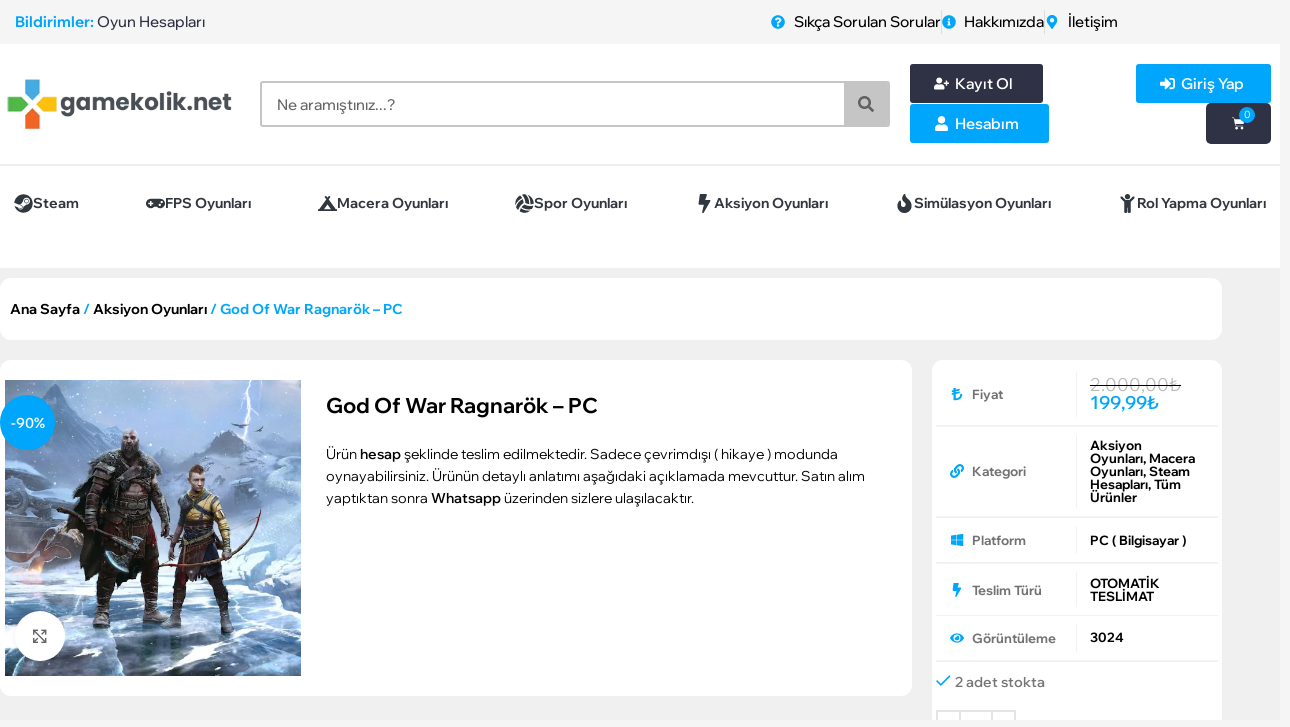

--- FILE ---
content_type: text/html; charset=UTF-8
request_url: https://gamekolik.net/urun/god-of-war-ragnarok/
body_size: 61682
content:
<!DOCTYPE html><html lang="tr" prefix="og: https://ogp.me/ns#"><head><script data-no-optimize="1">var litespeed_docref=sessionStorage.getItem("litespeed_docref");litespeed_docref&&(Object.defineProperty(document,"referrer",{get:function(){return litespeed_docref}}),sessionStorage.removeItem("litespeed_docref"));</script> <meta charset="UTF-8"><link rel="profile" href="https://gmpg.org/xfn/11"><link rel="pingback" href="https://gamekolik.net/xmlrpc.php">
 <script data-cfasync="false" data-pagespeed-no-defer>var pys_datalayer_name = "dataLayer";
	window.dataLayer = window.dataLayer || [];</script> <title>God Of War Ragnarök - PC - GameKolik - Oyun Kolikler Burada</title><meta name="description" content="Game Kolik sayesinde hep bir adım önde olun! God Of War Ragnarök en uygun fiyatlarla satın al web sitemizi ziyaret ederek hemen satın alın!"/><meta name="robots" content="follow, index, max-snippet:-1, max-video-preview:-1, max-image-preview:large"/><link rel="canonical" href="https://gamekolik.net/urun/god-of-war-ragnarok/" /><meta property="og:locale" content="tr_TR" /><meta property="og:type" content="product" /><meta property="og:title" content="God Of War Ragnarök - PC - GameKolik - Oyun Kolikler Burada" /><meta property="og:description" content="Game Kolik sayesinde hep bir adım önde olun! God Of War Ragnarök en uygun fiyatlarla satın al web sitemizi ziyaret ederek hemen satın alın!" /><meta property="og:url" content="https://gamekolik.net/urun/god-of-war-ragnarok/" /><meta property="og:site_name" content="GameKolik - Oyun Kolikler Burada" /><meta property="og:updated_time" content="2026-01-19T10:15:15+03:00" /><meta property="og:image" content="https://gamekolik.net/wp-content/uploads/2024/07/indir.webp" /><meta property="og:image:secure_url" content="https://gamekolik.net/wp-content/uploads/2024/07/indir.webp" /><meta property="og:image:width" content="512" /><meta property="og:image:height" content="512" /><meta property="og:image:alt" content="God Of War Ragnarök" /><meta property="og:image:type" content="image/webp" /><meta property="product:price:amount" content="199.99" /><meta property="product:price:currency" content="TRY" /><meta property="product:availability" content="instock" /><meta name="twitter:card" content="summary_large_image" /><meta name="twitter:title" content="God Of War Ragnarök - PC - GameKolik - Oyun Kolikler Burada" /><meta name="twitter:description" content="Game Kolik sayesinde hep bir adım önde olun! God Of War Ragnarök en uygun fiyatlarla satın al web sitemizi ziyaret ederek hemen satın alın!" /><meta name="twitter:image" content="https://gamekolik.net/wp-content/uploads/2024/07/indir.webp" /><meta name="twitter:label1" content="Fiyat" /><meta name="twitter:data1" content="199,99&#8378;" /><meta name="twitter:label2" content="Uygunluk" /><meta name="twitter:data2" content="2 adet stokta" />
 <script type='application/javascript'  id='pys-version-script'>console.log('PixelYourSite Free version 11.1.5.2');</script> <link rel='dns-prefetch' href='//www.googletagmanager.com' /><link rel='dns-prefetch' href='//fonts.googleapis.com' /><link rel="alternate" type="application/rss+xml" title="GameKolik - Oyun Kolikler Burada &raquo; akışı" href="https://gamekolik.net/feed/" /><link rel="alternate" type="application/rss+xml" title="GameKolik - Oyun Kolikler Burada &raquo; yorum akışı" href="https://gamekolik.net/comments/feed/" /><link rel="alternate" type="application/rss+xml" title="GameKolik - Oyun Kolikler Burada &raquo; God Of War Ragnarök &#8211; PC yorum akışı" href="https://gamekolik.net/urun/god-of-war-ragnarok/feed/" /><link rel="alternate" title="oEmbed (JSON)" type="application/json+oembed" href="https://gamekolik.net/wp-json/oembed/1.0/embed?url=https%3A%2F%2Fgamekolik.net%2Furun%2Fgod-of-war-ragnarok%2F" /><link rel="alternate" title="oEmbed (XML)" type="text/xml+oembed" href="https://gamekolik.net/wp-json/oembed/1.0/embed?url=https%3A%2F%2Fgamekolik.net%2Furun%2Fgod-of-war-ragnarok%2F&#038;format=xml" /><style id='wp-img-auto-sizes-contain-inline-css' type='text/css'>img:is([sizes=auto i],[sizes^="auto," i]){contain-intrinsic-size:3000px 1500px}
/*# sourceURL=wp-img-auto-sizes-contain-inline-css */</style><link data-optimized="2" rel="stylesheet" href="https://gamekolik.net/wp-content/litespeed/css/e0f9049c10776ff57b364641462b68a4.css?ver=1ba51" /><style id='digital-license-manager-licenses-check-style-inline-css' type='text/css'>.dlm-block-licenses-check .dlm-form-row{margin-bottom:10px;width:100%!important}.dlm-block-licenses-check .dlm-form-row>label{display:block!important;font-weight:600;width:100%}.dlm-block-licenses-check .dlm-form-row>.dlm-form-control{width:100%}.dlm-block-licenses-check .dlm-block-licenses-check-results{margin-bottom:10px;padding:0;position:relative}.dlm-block-licenses-check .dlm-block-licenses-check--results-close{cursor:pointer;font-size:20px;position:absolute;right:15px;top:5px}.dlm-block-licenses-check .dlm-block-licenses-check--results-active,.dlm-block-licenses-check .dlm-block-licenses-check--results-valid{border:2px solid #36be6c}.dlm-block-licenses-check .dlm-block-licenses-check--results-expired{border:2px solid #dc3545}.dlm-block-licenses-check--results>p{margin-bottom:0!important;margin-top:0!important;padding:10px!important}

/*# sourceURL=https://gamekolik.net/wp-content/plugins/digital-license-manager/blocks/dist/licenses-check/style-index.css */</style><style id='safe-svg-svg-icon-style-inline-css' type='text/css'>.safe-svg-cover{text-align:center}.safe-svg-cover .safe-svg-inside{display:inline-block;max-width:100%}.safe-svg-cover svg{fill:currentColor;height:100%;max-height:100%;max-width:100%;width:100%}

/*# sourceURL=https://gamekolik.net/wp-content/plugins/safe-svg/dist/safe-svg-block-frontend.css */</style><style id='global-styles-inline-css' type='text/css'>:root{--wp--preset--aspect-ratio--square: 1;--wp--preset--aspect-ratio--4-3: 4/3;--wp--preset--aspect-ratio--3-4: 3/4;--wp--preset--aspect-ratio--3-2: 3/2;--wp--preset--aspect-ratio--2-3: 2/3;--wp--preset--aspect-ratio--16-9: 16/9;--wp--preset--aspect-ratio--9-16: 9/16;--wp--preset--color--black: #000000;--wp--preset--color--cyan-bluish-gray: #abb8c3;--wp--preset--color--white: #ffffff;--wp--preset--color--pale-pink: #f78da7;--wp--preset--color--vivid-red: #cf2e2e;--wp--preset--color--luminous-vivid-orange: #ff6900;--wp--preset--color--luminous-vivid-amber: #fcb900;--wp--preset--color--light-green-cyan: #7bdcb5;--wp--preset--color--vivid-green-cyan: #00d084;--wp--preset--color--pale-cyan-blue: #8ed1fc;--wp--preset--color--vivid-cyan-blue: #0693e3;--wp--preset--color--vivid-purple: #9b51e0;--wp--preset--gradient--vivid-cyan-blue-to-vivid-purple: linear-gradient(135deg,rgb(6,147,227) 0%,rgb(155,81,224) 100%);--wp--preset--gradient--light-green-cyan-to-vivid-green-cyan: linear-gradient(135deg,rgb(122,220,180) 0%,rgb(0,208,130) 100%);--wp--preset--gradient--luminous-vivid-amber-to-luminous-vivid-orange: linear-gradient(135deg,rgb(252,185,0) 0%,rgb(255,105,0) 100%);--wp--preset--gradient--luminous-vivid-orange-to-vivid-red: linear-gradient(135deg,rgb(255,105,0) 0%,rgb(207,46,46) 100%);--wp--preset--gradient--very-light-gray-to-cyan-bluish-gray: linear-gradient(135deg,rgb(238,238,238) 0%,rgb(169,184,195) 100%);--wp--preset--gradient--cool-to-warm-spectrum: linear-gradient(135deg,rgb(74,234,220) 0%,rgb(151,120,209) 20%,rgb(207,42,186) 40%,rgb(238,44,130) 60%,rgb(251,105,98) 80%,rgb(254,248,76) 100%);--wp--preset--gradient--blush-light-purple: linear-gradient(135deg,rgb(255,206,236) 0%,rgb(152,150,240) 100%);--wp--preset--gradient--blush-bordeaux: linear-gradient(135deg,rgb(254,205,165) 0%,rgb(254,45,45) 50%,rgb(107,0,62) 100%);--wp--preset--gradient--luminous-dusk: linear-gradient(135deg,rgb(255,203,112) 0%,rgb(199,81,192) 50%,rgb(65,88,208) 100%);--wp--preset--gradient--pale-ocean: linear-gradient(135deg,rgb(255,245,203) 0%,rgb(182,227,212) 50%,rgb(51,167,181) 100%);--wp--preset--gradient--electric-grass: linear-gradient(135deg,rgb(202,248,128) 0%,rgb(113,206,126) 100%);--wp--preset--gradient--midnight: linear-gradient(135deg,rgb(2,3,129) 0%,rgb(40,116,252) 100%);--wp--preset--font-size--small: 13px;--wp--preset--font-size--medium: 20px;--wp--preset--font-size--large: 36px;--wp--preset--font-size--x-large: 42px;--wp--preset--spacing--20: 0.44rem;--wp--preset--spacing--30: 0.67rem;--wp--preset--spacing--40: 1rem;--wp--preset--spacing--50: 1.5rem;--wp--preset--spacing--60: 2.25rem;--wp--preset--spacing--70: 3.38rem;--wp--preset--spacing--80: 5.06rem;--wp--preset--shadow--natural: 6px 6px 9px rgba(0, 0, 0, 0.2);--wp--preset--shadow--deep: 12px 12px 50px rgba(0, 0, 0, 0.4);--wp--preset--shadow--sharp: 6px 6px 0px rgba(0, 0, 0, 0.2);--wp--preset--shadow--outlined: 6px 6px 0px -3px rgb(255, 255, 255), 6px 6px rgb(0, 0, 0);--wp--preset--shadow--crisp: 6px 6px 0px rgb(0, 0, 0);}:where(body) { margin: 0; }.wp-site-blocks > .alignleft { float: left; margin-right: 2em; }.wp-site-blocks > .alignright { float: right; margin-left: 2em; }.wp-site-blocks > .aligncenter { justify-content: center; margin-left: auto; margin-right: auto; }:where(.is-layout-flex){gap: 0.5em;}:where(.is-layout-grid){gap: 0.5em;}.is-layout-flow > .alignleft{float: left;margin-inline-start: 0;margin-inline-end: 2em;}.is-layout-flow > .alignright{float: right;margin-inline-start: 2em;margin-inline-end: 0;}.is-layout-flow > .aligncenter{margin-left: auto !important;margin-right: auto !important;}.is-layout-constrained > .alignleft{float: left;margin-inline-start: 0;margin-inline-end: 2em;}.is-layout-constrained > .alignright{float: right;margin-inline-start: 2em;margin-inline-end: 0;}.is-layout-constrained > .aligncenter{margin-left: auto !important;margin-right: auto !important;}.is-layout-constrained > :where(:not(.alignleft):not(.alignright):not(.alignfull)){margin-left: auto !important;margin-right: auto !important;}body .is-layout-flex{display: flex;}.is-layout-flex{flex-wrap: wrap;align-items: center;}.is-layout-flex > :is(*, div){margin: 0;}body .is-layout-grid{display: grid;}.is-layout-grid > :is(*, div){margin: 0;}body{padding-top: 0px;padding-right: 0px;padding-bottom: 0px;padding-left: 0px;}a:where(:not(.wp-element-button)){text-decoration: none;}:root :where(.wp-element-button, .wp-block-button__link){background-color: #32373c;border-width: 0;color: #fff;font-family: inherit;font-size: inherit;font-style: inherit;font-weight: inherit;letter-spacing: inherit;line-height: inherit;padding-top: calc(0.667em + 2px);padding-right: calc(1.333em + 2px);padding-bottom: calc(0.667em + 2px);padding-left: calc(1.333em + 2px);text-decoration: none;text-transform: inherit;}.has-black-color{color: var(--wp--preset--color--black) !important;}.has-cyan-bluish-gray-color{color: var(--wp--preset--color--cyan-bluish-gray) !important;}.has-white-color{color: var(--wp--preset--color--white) !important;}.has-pale-pink-color{color: var(--wp--preset--color--pale-pink) !important;}.has-vivid-red-color{color: var(--wp--preset--color--vivid-red) !important;}.has-luminous-vivid-orange-color{color: var(--wp--preset--color--luminous-vivid-orange) !important;}.has-luminous-vivid-amber-color{color: var(--wp--preset--color--luminous-vivid-amber) !important;}.has-light-green-cyan-color{color: var(--wp--preset--color--light-green-cyan) !important;}.has-vivid-green-cyan-color{color: var(--wp--preset--color--vivid-green-cyan) !important;}.has-pale-cyan-blue-color{color: var(--wp--preset--color--pale-cyan-blue) !important;}.has-vivid-cyan-blue-color{color: var(--wp--preset--color--vivid-cyan-blue) !important;}.has-vivid-purple-color{color: var(--wp--preset--color--vivid-purple) !important;}.has-black-background-color{background-color: var(--wp--preset--color--black) !important;}.has-cyan-bluish-gray-background-color{background-color: var(--wp--preset--color--cyan-bluish-gray) !important;}.has-white-background-color{background-color: var(--wp--preset--color--white) !important;}.has-pale-pink-background-color{background-color: var(--wp--preset--color--pale-pink) !important;}.has-vivid-red-background-color{background-color: var(--wp--preset--color--vivid-red) !important;}.has-luminous-vivid-orange-background-color{background-color: var(--wp--preset--color--luminous-vivid-orange) !important;}.has-luminous-vivid-amber-background-color{background-color: var(--wp--preset--color--luminous-vivid-amber) !important;}.has-light-green-cyan-background-color{background-color: var(--wp--preset--color--light-green-cyan) !important;}.has-vivid-green-cyan-background-color{background-color: var(--wp--preset--color--vivid-green-cyan) !important;}.has-pale-cyan-blue-background-color{background-color: var(--wp--preset--color--pale-cyan-blue) !important;}.has-vivid-cyan-blue-background-color{background-color: var(--wp--preset--color--vivid-cyan-blue) !important;}.has-vivid-purple-background-color{background-color: var(--wp--preset--color--vivid-purple) !important;}.has-black-border-color{border-color: var(--wp--preset--color--black) !important;}.has-cyan-bluish-gray-border-color{border-color: var(--wp--preset--color--cyan-bluish-gray) !important;}.has-white-border-color{border-color: var(--wp--preset--color--white) !important;}.has-pale-pink-border-color{border-color: var(--wp--preset--color--pale-pink) !important;}.has-vivid-red-border-color{border-color: var(--wp--preset--color--vivid-red) !important;}.has-luminous-vivid-orange-border-color{border-color: var(--wp--preset--color--luminous-vivid-orange) !important;}.has-luminous-vivid-amber-border-color{border-color: var(--wp--preset--color--luminous-vivid-amber) !important;}.has-light-green-cyan-border-color{border-color: var(--wp--preset--color--light-green-cyan) !important;}.has-vivid-green-cyan-border-color{border-color: var(--wp--preset--color--vivid-green-cyan) !important;}.has-pale-cyan-blue-border-color{border-color: var(--wp--preset--color--pale-cyan-blue) !important;}.has-vivid-cyan-blue-border-color{border-color: var(--wp--preset--color--vivid-cyan-blue) !important;}.has-vivid-purple-border-color{border-color: var(--wp--preset--color--vivid-purple) !important;}.has-vivid-cyan-blue-to-vivid-purple-gradient-background{background: var(--wp--preset--gradient--vivid-cyan-blue-to-vivid-purple) !important;}.has-light-green-cyan-to-vivid-green-cyan-gradient-background{background: var(--wp--preset--gradient--light-green-cyan-to-vivid-green-cyan) !important;}.has-luminous-vivid-amber-to-luminous-vivid-orange-gradient-background{background: var(--wp--preset--gradient--luminous-vivid-amber-to-luminous-vivid-orange) !important;}.has-luminous-vivid-orange-to-vivid-red-gradient-background{background: var(--wp--preset--gradient--luminous-vivid-orange-to-vivid-red) !important;}.has-very-light-gray-to-cyan-bluish-gray-gradient-background{background: var(--wp--preset--gradient--very-light-gray-to-cyan-bluish-gray) !important;}.has-cool-to-warm-spectrum-gradient-background{background: var(--wp--preset--gradient--cool-to-warm-spectrum) !important;}.has-blush-light-purple-gradient-background{background: var(--wp--preset--gradient--blush-light-purple) !important;}.has-blush-bordeaux-gradient-background{background: var(--wp--preset--gradient--blush-bordeaux) !important;}.has-luminous-dusk-gradient-background{background: var(--wp--preset--gradient--luminous-dusk) !important;}.has-pale-ocean-gradient-background{background: var(--wp--preset--gradient--pale-ocean) !important;}.has-electric-grass-gradient-background{background: var(--wp--preset--gradient--electric-grass) !important;}.has-midnight-gradient-background{background: var(--wp--preset--gradient--midnight) !important;}.has-small-font-size{font-size: var(--wp--preset--font-size--small) !important;}.has-medium-font-size{font-size: var(--wp--preset--font-size--medium) !important;}.has-large-font-size{font-size: var(--wp--preset--font-size--large) !important;}.has-x-large-font-size{font-size: var(--wp--preset--font-size--x-large) !important;}
:where(.wp-block-post-template.is-layout-flex){gap: 1.25em;}:where(.wp-block-post-template.is-layout-grid){gap: 1.25em;}
:where(.wp-block-term-template.is-layout-flex){gap: 1.25em;}:where(.wp-block-term-template.is-layout-grid){gap: 1.25em;}
:where(.wp-block-columns.is-layout-flex){gap: 2em;}:where(.wp-block-columns.is-layout-grid){gap: 2em;}
:root :where(.wp-block-pullquote){font-size: 1.5em;line-height: 1.6;}
/*# sourceURL=global-styles-inline-css */</style><style id='woocommerce-inline-inline-css' type='text/css'>.woocommerce form .form-row .required { visibility: visible; }
/*# sourceURL=woocommerce-inline-inline-css */</style> <script id="jquery-core-js-extra" type="litespeed/javascript">var pysFacebookRest={"restApiUrl":"https://gamekolik.net/wp-json/pys-facebook/v1/event","debug":""}</script> <script type="litespeed/javascript" data-src="https://gamekolik.net/wp-includes/js/jquery/jquery.min.js" id="jquery-core-js"></script> <script id="wc-add-to-cart-js-extra" type="litespeed/javascript">var wc_add_to_cart_params={"ajax_url":"/wp-admin/admin-ajax.php","wc_ajax_url":"/?wc-ajax=%%endpoint%%","i18n_view_cart":"Sepetim","cart_url":"https://gamekolik.net/sepet/","is_cart":"","cart_redirect_after_add":"no"}</script> <script id="wc-single-product-js-extra" type="litespeed/javascript">var wc_single_product_params={"i18n_required_rating_text":"L\u00fctfen bir oy belirleyin","i18n_rating_options":["1/5 y\u0131ld\u0131z","2/5 y\u0131ld\u0131z","3/5 y\u0131ld\u0131z","4/5 y\u0131ld\u0131z","5/5 y\u0131ld\u0131z"],"i18n_product_gallery_trigger_text":"Tam ekran g\u00f6rsel galerisini g\u00f6r\u00fcnt\u00fcleyin","review_rating_required":"yes","flexslider":{"rtl":!1,"animation":"slide","smoothHeight":!0,"directionNav":!1,"controlNav":"thumbnails","slideshow":!1,"animationSpeed":500,"animationLoop":!1,"allowOneSlide":!1},"zoom_enabled":"","zoom_options":[],"photoswipe_enabled":"","photoswipe_options":{"shareEl":!1,"closeOnScroll":!1,"history":!1,"hideAnimationDuration":0,"showAnimationDuration":0},"flexslider_enabled":""}</script> <script id="woocommerce-js-extra" type="litespeed/javascript">var woocommerce_params={"ajax_url":"/wp-admin/admin-ajax.php","wc_ajax_url":"/?wc-ajax=%%endpoint%%","i18n_password_show":"\u015eifreyi g\u00f6ster","i18n_password_hide":"\u015eifreyi gizle"}</script> <script id="pys-js-extra" type="litespeed/javascript">var pysOptions={"staticEvents":{"facebook":{"woo_view_content":[{"delay":0,"type":"static","name":"ViewContent","pixelIds":["623984033406044"],"eventID":"c2bac5ad-f7b9-4c33-9152-039f6419554a","params":{"content_ids":["19707"],"content_type":"product","content_name":"God Of War Ragnar\u00f6k - PC","category_name":"Aksiyon Oyunlar\u0131, Macera Oyunlar\u0131, Steam Hesaplar\u0131, T\u00fcm \u00dcr\u00fcnler","value":"199.99","currency":"TRY","contents":[{"id":"19707","quantity":1}],"product_price":"199.99","page_title":"God Of War Ragnar\u00f6k - PC","post_type":"product","post_id":19707,"plugin":"PixelYourSite","user_role":"guest","event_url":"gamekolik.net/urun/god-of-war-ragnarok/"},"e_id":"woo_view_content","ids":[],"hasTimeWindow":!1,"timeWindow":0,"woo_order":"","edd_order":""}],"init_event":[{"delay":0,"type":"static","ajaxFire":!1,"name":"PageView","pixelIds":["623984033406044"],"eventID":"f6d96122-726e-47a6-be72-b6b180f76a21","params":{"page_title":"God Of War Ragnar\u00f6k - PC","post_type":"product","post_id":19707,"plugin":"PixelYourSite","user_role":"guest","event_url":"gamekolik.net/urun/god-of-war-ragnarok/"},"e_id":"init_event","ids":[],"hasTimeWindow":!1,"timeWindow":0,"woo_order":"","edd_order":""}]},"gtm":{"woo_view_content":[{"delay":0,"type":"static","name":"view_item","trackingIds":["GTM-T9V27XH"],"eventID":"c2bac5ad-f7b9-4c33-9152-039f6419554a","params":{"triggerType":{"type":"ecommerce"},"event_category":"ecommerce","ecommerce":{"currency":"TRY","items":[{"item_id":"19707","item_name":"God Of War Ragnar\u00f6k - PC","quantity":1,"price":"199.99","item_category":"Aksiyon Oyunlar\u0131","item_category2":"Macera Oyunlar\u0131","item_category3":"Steam Hesaplar\u0131","item_category4":"T\u00fcm \u00dcr\u00fcnler"}],"value":"199.99"},"page_title":"God Of War Ragnar\u00f6k - PC","post_type":"product","post_id":19707,"plugin":"PixelYourSite","user_role":"guest","event_url":"gamekolik.net/urun/god-of-war-ragnarok/"},"e_id":"woo_view_content","ids":[],"hasTimeWindow":!1,"timeWindow":0,"pixelIds":[],"woo_order":"","edd_order":""}]}},"dynamicEvents":{"automatic_event_form":{"facebook":{"delay":0,"type":"dyn","name":"Form","pixelIds":["623984033406044"],"eventID":"9f1a648b-d6a4-438e-9ea5-51498ce667e8","params":{"page_title":"God Of War Ragnar\u00f6k - PC","post_type":"product","post_id":19707,"plugin":"PixelYourSite","user_role":"guest","event_url":"gamekolik.net/urun/god-of-war-ragnarok/"},"e_id":"automatic_event_form","ids":[],"hasTimeWindow":!1,"timeWindow":0,"woo_order":"","edd_order":""},"gtm":{"delay":0,"type":"dyn","name":"Form","trackingIds":["GTM-T9V27XH"],"eventID":"9f1a648b-d6a4-438e-9ea5-51498ce667e8","params":{"triggerType":{"type":"automated"},"page_title":"God Of War Ragnar\u00f6k - PC","post_type":"product","post_id":19707,"plugin":"PixelYourSite","user_role":"guest","event_url":"gamekolik.net/urun/god-of-war-ragnarok/"},"e_id":"automatic_event_form","ids":[],"hasTimeWindow":!1,"timeWindow":0,"pixelIds":[],"woo_order":"","edd_order":""}},"automatic_event_download":{"facebook":{"delay":0,"type":"dyn","name":"Download","extensions":["","doc","exe","js","pdf","ppt","tgz","zip","xls"],"pixelIds":["623984033406044"],"eventID":"c4693863-acf6-410c-bdc5-15f499a9366e","params":{"page_title":"God Of War Ragnar\u00f6k - PC","post_type":"product","post_id":19707,"plugin":"PixelYourSite","user_role":"guest","event_url":"gamekolik.net/urun/god-of-war-ragnarok/"},"e_id":"automatic_event_download","ids":[],"hasTimeWindow":!1,"timeWindow":0,"woo_order":"","edd_order":""},"gtm":{"delay":0,"type":"dyn","name":"Download","extensions":["","doc","exe","js","pdf","ppt","tgz","zip","xls"],"trackingIds":["GTM-T9V27XH"],"eventID":"c4693863-acf6-410c-bdc5-15f499a9366e","params":{"triggerType":{"type":"automated"},"page_title":"God Of War Ragnar\u00f6k - PC","post_type":"product","post_id":19707,"plugin":"PixelYourSite","user_role":"guest","event_url":"gamekolik.net/urun/god-of-war-ragnarok/"},"e_id":"automatic_event_download","ids":[],"hasTimeWindow":!1,"timeWindow":0,"pixelIds":[],"woo_order":"","edd_order":""}},"automatic_event_comment":{"facebook":{"delay":0,"type":"dyn","name":"Comment","pixelIds":["623984033406044"],"eventID":"a4fa46c9-45f3-4633-96c9-597470229279","params":{"page_title":"God Of War Ragnar\u00f6k - PC","post_type":"product","post_id":19707,"plugin":"PixelYourSite","user_role":"guest","event_url":"gamekolik.net/urun/god-of-war-ragnarok/"},"e_id":"automatic_event_comment","ids":[],"hasTimeWindow":!1,"timeWindow":0,"woo_order":"","edd_order":""},"gtm":{"delay":0,"type":"dyn","name":"Comment","trackingIds":["GTM-T9V27XH"],"eventID":"a4fa46c9-45f3-4633-96c9-597470229279","params":{"triggerType":{"type":"automated"},"page_title":"God Of War Ragnar\u00f6k - PC","post_type":"product","post_id":19707,"plugin":"PixelYourSite","user_role":"guest","event_url":"gamekolik.net/urun/god-of-war-ragnarok/"},"e_id":"automatic_event_comment","ids":[],"hasTimeWindow":!1,"timeWindow":0,"pixelIds":[],"woo_order":"","edd_order":""}},"automatic_event_scroll":{"facebook":{"delay":0,"type":"dyn","name":"PageScroll","scroll_percent":30,"pixelIds":["623984033406044"],"eventID":"1ae9d136-dc67-498f-a55f-79bca9f6ba3a","params":{"page_title":"God Of War Ragnar\u00f6k - PC","post_type":"product","post_id":19707,"plugin":"PixelYourSite","user_role":"guest","event_url":"gamekolik.net/urun/god-of-war-ragnarok/"},"e_id":"automatic_event_scroll","ids":[],"hasTimeWindow":!1,"timeWindow":0,"woo_order":"","edd_order":""},"gtm":{"delay":0,"type":"dyn","name":"PageScroll","scroll_percent":30,"trackingIds":["GTM-T9V27XH"],"eventID":"1ae9d136-dc67-498f-a55f-79bca9f6ba3a","params":{"triggerType":{"type":"automated"},"page_title":"God Of War Ragnar\u00f6k - PC","post_type":"product","post_id":19707,"plugin":"PixelYourSite","user_role":"guest","event_url":"gamekolik.net/urun/god-of-war-ragnarok/"},"e_id":"automatic_event_scroll","ids":[],"hasTimeWindow":!1,"timeWindow":0,"pixelIds":[],"woo_order":"","edd_order":""}},"automatic_event_time_on_page":{"facebook":{"delay":0,"type":"dyn","name":"TimeOnPage","time_on_page":30,"pixelIds":["623984033406044"],"eventID":"578fc968-8b2d-4eb4-854e-3ed7181ed7be","params":{"page_title":"God Of War Ragnar\u00f6k - PC","post_type":"product","post_id":19707,"plugin":"PixelYourSite","user_role":"guest","event_url":"gamekolik.net/urun/god-of-war-ragnarok/"},"e_id":"automatic_event_time_on_page","ids":[],"hasTimeWindow":!1,"timeWindow":0,"woo_order":"","edd_order":""},"gtm":{"delay":0,"type":"dyn","name":"TimeOnPage","time_on_page":30,"trackingIds":["GTM-T9V27XH"],"eventID":"578fc968-8b2d-4eb4-854e-3ed7181ed7be","params":{"triggerType":{"type":"automated"},"page_title":"God Of War Ragnar\u00f6k - PC","post_type":"product","post_id":19707,"plugin":"PixelYourSite","user_role":"guest","event_url":"gamekolik.net/urun/god-of-war-ragnarok/"},"e_id":"automatic_event_time_on_page","ids":[],"hasTimeWindow":!1,"timeWindow":0,"pixelIds":[],"woo_order":"","edd_order":""}}},"triggerEvents":[],"triggerEventTypes":[],"facebook":{"pixelIds":["623984033406044"],"advancedMatching":[],"advancedMatchingEnabled":!0,"removeMetadata":!0,"wooVariableAsSimple":!1,"serverApiEnabled":!0,"wooCRSendFromServer":!1,"send_external_id":null,"enabled_medical":!1,"do_not_track_medical_param":["event_url","post_title","page_title","landing_page","content_name","categories","category_name","tags"],"meta_ldu":!1},"gtm":{"trackingIds":["GTM-T9V27XH"],"gtm_dataLayer_name":"dataLayer","gtm_container_domain":"www.googletagmanager.com","gtm_container_identifier":"gtm","gtm_auth":"","gtm_preview":"","gtm_just_data_layer":!1,"check_list":"disabled","check_list_contain":[],"wooVariableAsSimple":!1},"debug":"","siteUrl":"https://gamekolik.net","ajaxUrl":"https://gamekolik.net/wp-admin/admin-ajax.php","ajax_event":"caa49d2cd1","enable_remove_download_url_param":"1","cookie_duration":"7","last_visit_duration":"60","enable_success_send_form":"","ajaxForServerEvent":"1","ajaxForServerStaticEvent":"1","useSendBeacon":"1","send_external_id":"1","external_id_expire":"180","track_cookie_for_subdomains":"1","google_consent_mode":"1","gdpr":{"ajax_enabled":!1,"all_disabled_by_api":!1,"facebook_disabled_by_api":!1,"analytics_disabled_by_api":!1,"google_ads_disabled_by_api":!1,"pinterest_disabled_by_api":!1,"bing_disabled_by_api":!1,"reddit_disabled_by_api":!1,"externalID_disabled_by_api":!1,"facebook_prior_consent_enabled":!0,"analytics_prior_consent_enabled":!0,"google_ads_prior_consent_enabled":null,"pinterest_prior_consent_enabled":!0,"bing_prior_consent_enabled":!0,"cookiebot_integration_enabled":!1,"cookiebot_facebook_consent_category":"marketing","cookiebot_analytics_consent_category":"statistics","cookiebot_tiktok_consent_category":"marketing","cookiebot_google_ads_consent_category":"marketing","cookiebot_pinterest_consent_category":"marketing","cookiebot_bing_consent_category":"marketing","consent_magic_integration_enabled":!1,"real_cookie_banner_integration_enabled":!1,"cookie_notice_integration_enabled":!1,"cookie_law_info_integration_enabled":!1,"analytics_storage":{"enabled":!0,"value":"granted","filter":!1},"ad_storage":{"enabled":!0,"value":"granted","filter":!1},"ad_user_data":{"enabled":!0,"value":"granted","filter":!1},"ad_personalization":{"enabled":!0,"value":"granted","filter":!1}},"cookie":{"disabled_all_cookie":!1,"disabled_start_session_cookie":!1,"disabled_advanced_form_data_cookie":!1,"disabled_landing_page_cookie":!1,"disabled_first_visit_cookie":!1,"disabled_trafficsource_cookie":!1,"disabled_utmTerms_cookie":!1,"disabled_utmId_cookie":!1},"tracking_analytics":{"TrafficSource":"direct","TrafficLanding":"undefined","TrafficUtms":[],"TrafficUtmsId":[]},"GATags":{"ga_datalayer_type":"default","ga_datalayer_name":"dataLayerPYS"},"woo":{"enabled":!0,"enabled_save_data_to_orders":!0,"addToCartOnButtonEnabled":!0,"addToCartOnButtonValueEnabled":!0,"addToCartOnButtonValueOption":"price","singleProductId":19707,"removeFromCartSelector":"form.woocommerce-cart-form .remove","addToCartCatchMethod":"add_cart_hook","is_order_received_page":!1,"containOrderId":!1},"edd":{"enabled":!1},"cache_bypass":"1769111290"}</script> 
 <script type="litespeed/javascript" data-src="https://www.googletagmanager.com/gtag/js?id=GT-T5MMP7M" id="google_gtagjs-js"></script> <script id="google_gtagjs-js-after" type="litespeed/javascript">window.dataLayer=window.dataLayer||[];function gtag(){dataLayer.push(arguments)}
gtag("set","linker",{"domains":["gamekolik.net"]});gtag("js",new Date());gtag("set","developer_id.dZTNiMT",!0);gtag("config","GT-T5MMP7M")</script> <link rel="https://api.w.org/" href="https://gamekolik.net/wp-json/" /><link rel="alternate" title="JSON" type="application/json" href="https://gamekolik.net/wp-json/wp/v2/product/19707" /><link rel="EditURI" type="application/rsd+xml" title="RSD" href="https://gamekolik.net/xmlrpc.php?rsd" /><link rel='shortlink' href='https://gamekolik.net/?p=19707' /><meta name="generator" content="Site Kit by Google 1.170.0" /><script type="litespeed/javascript">document.createElement("picture");if(!window.HTMLPictureElement&&document.addEventListener){window.addEventListener("DOMContentLiteSpeedLoaded",function(){var s=document.createElement("script");s.src="https://gamekolik.net/wp-content/plugins/webp-express/js/picturefill.min.js";document.body.appendChild(s)})}</script><script type="application/ld+json">{"@context":"https://schema.org","@type":"LocalBusiness","name":"GameKolik - Oyun Kolikler Burada","image":{"@type":"ImageObject","url":"https://gamekolik.net/wp-content/uploads/2024/02/site-logo-2.png","width":512,"height":512},"telephone":"05393900513","url":"https://gamekolik.net","address":{"@type":"PostalAddress","streetAddress":"Dumlupınar Mah. Palaz Sok.","addressLocality":"Pendik","postalCode":"34100","addressRegion":"İstanbul","addressCountry":"TR"},"aggregateRating":{"@type":"AggregateRating","ratingValue":"3.4","reviewCount":"21"},"priceRange":"₺10 - ₺500","openingHoursSpecification":[{"@type":"OpeningHoursSpecification","dayOfWeek":[""],"opens":"","closes":""}],"geo":{"@type":"GeoCoordinates","latitude":"","longitude":""}}</script><script type="application/ld+json">[{"@context":"https://schema.org","@type":"ImageObject","contentUrl":"https://gamekolik.net/wp-content/uploads/2024/07/indir.webp","license":"https://gamekolik.net/license","acquireLicensePage":"https://gamekolik.net/license","creditText":"https://gamekolik.net/license","creator":{"@type":"Person","name":"http://admin"},"copyrightNotice":"https://gamekolik.net/license"}]</script><script type="application/ld+json">{"@context":"https://schema.org","@type":"Product","name":"God Of War Ragnarök - PC","image":{"@type":"ImageObject","url":"https://gamekolik.net/wp-content/uploads/2024/07/indir.webp","width":512,"height":512},"description":"Ürün hesap şeklinde teslim edilmektedir. Sadece çevrimdışı ( hikaye ) modunda oynayabilirsiniz. Ürünün detaylı anlatımı aşağıdaki açıklamada mevcuttur. Satın alım yaptıktan sonra Whatsapp üzerinden sizlere ulaşılacaktır.","sku":null,"mpn":null,"aggregateRating":{"@type":"AggregateRating","ratingValue":6,"reviewCount":1},"offers":{"shippingDetails":[{"deliveryTime":{"@type":"ShippingDeliveryTime","handlingTime":{"@type":"QuantitativeValue","minValue":"1","maxValue":"1","unitCode":"NIU"},"transitTime":{"@type":"QuantitativeValue","minValue":"1","maxValue":"1","unitCode":"NIU"}},"shippingDestination":{"@type":"DefinedRegion","addressCountry":"TR"}}],"@type":"Offer","price":"199.99","priceValidUntil":"2024-12-31T00:00:00+0000","url":"https://gamekolik.net/urun/god-of-war-ragnarok/","priceCurrency":"TRY","availability":"instock","hasMerchantReturnPolicy":[{"@type":"MerchantReturnPolicy","applicableCountry":"Tu","returnPolicyCategory":"https://schema.org/MerchantReturnNotPermitted","merchantReturnDays":7,"returnFees":"https://schema.org/FreeReturn","returnMethod":"https://schema.org/ReturnByMail","refundType":null}]}}</script><script type="application/ld+json">{"@context":"https:\/\/schema.org","@type":"WebSite","name":"GameKolik - Oyun Kolikler Burada","url":"https:\/\/gamekolik.net","potentialAction":[{"@type":"SearchAction","target":"https:\/\/gamekolik.net\/?s={search_term_string}","query-input":"required name=search_term_string"}]}</script><script type="application/ld+json">{"@context":"https:\/\/schema.org","@type":"BreadcrumbList","itemListElement":[{"@type":"ListItem","position":1,"item":{"@id":"https:\/\/gamekolik.net\/","name":"Home"}},{"@type":"ListItem","position":2,"item":{"@id":"https:\/\/gamekolik.net\/magaza\/","name":"\u00dcr\u00fcnler"}},{"@type":"ListItem","position":3,"item":{"@id":"https:\/\/gamekolik.net\/urun\/god-of-war-ragnarok\/","name":"God Of War Ragnar\u00f6k &#8211; PC"}}]}</script><meta name="google-site-verification" content="44yVJjrVSfdQIVUJBTIDToFzM6WFuiZMpkHexZzrXuk" /><meta name="viewport" content="width=device-width, initial-scale=1.0, maximum-scale=1.0, user-scalable=no">
<noscript><style>.woocommerce-product-gallery{ opacity: 1 !important; }</style></noscript><meta name="generator" content="Elementor 3.34.1; features: e_font_icon_svg, additional_custom_breakpoints; settings: css_print_method-external, google_font-disabled, font_display-swap"><style>.e-con.e-parent:nth-of-type(n+4):not(.e-lazyloaded):not(.e-no-lazyload),
				.e-con.e-parent:nth-of-type(n+4):not(.e-lazyloaded):not(.e-no-lazyload) * {
					background-image: none !important;
				}
				@media screen and (max-height: 1024px) {
					.e-con.e-parent:nth-of-type(n+3):not(.e-lazyloaded):not(.e-no-lazyload),
					.e-con.e-parent:nth-of-type(n+3):not(.e-lazyloaded):not(.e-no-lazyload) * {
						background-image: none !important;
					}
				}
				@media screen and (max-height: 640px) {
					.e-con.e-parent:nth-of-type(n+2):not(.e-lazyloaded):not(.e-no-lazyload),
					.e-con.e-parent:nth-of-type(n+2):not(.e-lazyloaded):not(.e-no-lazyload) * {
						background-image: none !important;
					}
				}</style><style id="wpsp-style-frontend"></style><link rel="icon" href="https://gamekolik.net/wp-content/uploads/2024/02/site-logo-2-60x60.png" sizes="32x32" /><link rel="icon" href="https://gamekolik.net/wp-content/uploads/2024/02/site-logo-2-300x300.png" sizes="192x192" /><link rel="apple-touch-icon" href="https://gamekolik.net/wp-content/uploads/2024/02/site-logo-2-300x300.png" /><meta name="msapplication-TileImage" content="https://gamekolik.net/wp-content/uploads/2024/02/site-logo-2-300x300.png" /><style></style> <script type="litespeed/javascript" data-src="https://www.googletagmanager.com/gtag/js?id=AW-630675210"></script> <script type="litespeed/javascript">window.dataLayer=window.dataLayer||[];function gtag(){dataLayer.push(arguments)}
gtag('consent','default',{analytics_storage:'denied',ad_storage:'denied',ad_user_data:'denied',ad_personalization:'denied',region:['AT','BE','BG','HR','CY','CZ','DK','EE','FI','FR','DE','GR','HU','IS','IE','IT','LV','LI','LT','LU','MT','NL','NO','PL','PT','RO','SK','SI','ES','SE','GB','CH'],wait_for_update:500,});gtag('js',new Date());gtag('set','developer_id.dOGY3NW',!0);gtag("config","AW-630675210",{"groups":"GLA","send_page_view":!1})</script> </head><body class="wp-singular product-template-default single single-product postid-19707 wp-custom-logo wp-theme-woodmart theme-woodmart woocommerce woocommerce-page woocommerce-no-js wp-schema-pro-2.10.6 wrapper-full-width  categories-accordion-on woodmart-ajax-shop-on sticky-toolbar-on elementor-default elementor-template-full-width elementor-kit-6 elementor-page-924"> <script type="text/javascript" id="wd-flicker-fix">// Flicker fix.</script><script type="litespeed/javascript">gtag("event","page_view",{send_to:"GLA"})</script> <div class="wd-page-wrapper website-wrapper"><header data-elementor-type="header" data-elementor-id="14" class="elementor elementor-14 elementor-location-header" data-elementor-post-type="elementor_library"><section class="wd-negative-gap elementor-section elementor-top-section elementor-element elementor-element-3d5a808 elementor-section-content-middle elementor-section-boxed elementor-section-height-default elementor-section-height-default" data-id="3d5a808" data-element_type="section" data-settings="{&quot;background_background&quot;:&quot;classic&quot;}"><div class="elementor-container elementor-column-gap-no"><div class="elementor-column elementor-col-100 elementor-top-column elementor-element elementor-element-eaae49e" data-id="eaae49e" data-element_type="column"><div class="elementor-widget-wrap elementor-element-populated"><section class="wd-negative-gap elementor-section elementor-inner-section elementor-element elementor-element-58dbe11 elementor-section-content-middle elementor-section-boxed elementor-section-height-default elementor-section-height-default" data-id="58dbe11" data-element_type="section"><div class="elementor-container elementor-column-gap-default"><div class="elementor-column elementor-col-33 elementor-inner-column elementor-element elementor-element-36ab470 elementor-hidden-mobile" data-id="36ab470" data-element_type="column"><div class="elementor-widget-wrap elementor-element-populated"><div class="elementor-element elementor-element-674033b elementor-headline--style-rotate elementor-widget elementor-widget-animated-headline" data-id="674033b" data-element_type="widget" data-settings="{&quot;headline_style&quot;:&quot;rotate&quot;,&quot;animation_type&quot;:&quot;slide-down&quot;,&quot;rotating_text&quot;:&quot;Oyun Hesaplar\u0131\nDev \u0130ndirimler\nUcuz Oyun&quot;,&quot;loop&quot;:&quot;yes&quot;,&quot;rotate_iteration_delay&quot;:2500}" data-widget_type="animated-headline.default"><div class="elementor-widget-container">
<span class="elementor-headline elementor-headline-animation-type-slide-down">
<span class="elementor-headline-plain-text elementor-headline-text-wrapper">Bildirimler: </span>
<span class="elementor-headline-dynamic-wrapper elementor-headline-text-wrapper">
<span class="elementor-headline-dynamic-text elementor-headline-text-active">
Oyun&nbsp;Hesapları			</span>
<span class="elementor-headline-dynamic-text">
Dev&nbsp;İndirimler			</span>
<span class="elementor-headline-dynamic-text">
Ucuz&nbsp;Oyun			</span>
</span>
</span></div></div></div></div><div class="elementor-column elementor-col-33 elementor-inner-column elementor-element elementor-element-b9f3b7a elementor-hidden-mobile" data-id="b9f3b7a" data-element_type="column"><div class="elementor-widget-wrap"></div></div><div class="elementor-column elementor-col-33 elementor-inner-column elementor-element elementor-element-8630c5b" data-id="8630c5b" data-element_type="column"><div class="elementor-widget-wrap elementor-element-populated"><div class="elementor-element elementor-element-312cfcf elementor-icon-list--layout-inline elementor-align-end elementor-mobile-align-center elementor-list-item-link-full_width elementor-widget elementor-widget-icon-list" data-id="312cfcf" data-element_type="widget" data-widget_type="icon-list.default"><div class="elementor-widget-container"><ul class="elementor-icon-list-items elementor-inline-items"><li class="elementor-icon-list-item elementor-inline-item">
<a href="https://gamekolik.net/sikca-sorulan-sorular/"><span class="elementor-icon-list-icon">
<svg aria-hidden="true" class="e-font-icon-svg e-fas-question-circle" viewBox="0 0 512 512" xmlns="http://www.w3.org/2000/svg"><path d="M504 256c0 136.997-111.043 248-248 248S8 392.997 8 256C8 119.083 119.043 8 256 8s248 111.083 248 248zM262.655 90c-54.497 0-89.255 22.957-116.549 63.758-3.536 5.286-2.353 12.415 2.715 16.258l34.699 26.31c5.205 3.947 12.621 3.008 16.665-2.122 17.864-22.658 30.113-35.797 57.303-35.797 20.429 0 45.698 13.148 45.698 32.958 0 14.976-12.363 22.667-32.534 33.976C247.128 238.528 216 254.941 216 296v4c0 6.627 5.373 12 12 12h56c6.627 0 12-5.373 12-12v-1.333c0-28.462 83.186-29.647 83.186-106.667 0-58.002-60.165-102-116.531-102zM256 338c-25.365 0-46 20.635-46 46 0 25.364 20.635 46 46 46s46-20.636 46-46c0-25.365-20.635-46-46-46z"></path></svg>						</span>
<span class="elementor-icon-list-text">Sıkça Sorulan Sorular</span>
</a></li><li class="elementor-icon-list-item elementor-inline-item">
<a href="https://gamekolik.net/hakkimizda/"><span class="elementor-icon-list-icon">
<svg aria-hidden="true" class="e-font-icon-svg e-fas-info-circle" viewBox="0 0 512 512" xmlns="http://www.w3.org/2000/svg"><path d="M256 8C119.043 8 8 119.083 8 256c0 136.997 111.043 248 248 248s248-111.003 248-248C504 119.083 392.957 8 256 8zm0 110c23.196 0 42 18.804 42 42s-18.804 42-42 42-42-18.804-42-42 18.804-42 42-42zm56 254c0 6.627-5.373 12-12 12h-88c-6.627 0-12-5.373-12-12v-24c0-6.627 5.373-12 12-12h12v-64h-12c-6.627 0-12-5.373-12-12v-24c0-6.627 5.373-12 12-12h64c6.627 0 12 5.373 12 12v100h12c6.627 0 12 5.373 12 12v24z"></path></svg>						</span>
<span class="elementor-icon-list-text">Hakkımızda</span>
</a></li><li class="elementor-icon-list-item elementor-inline-item">
<a href="https://gamekolik.net/iletisim/"><span class="elementor-icon-list-icon">
<svg aria-hidden="true" class="e-font-icon-svg e-fas-map-marker-alt" viewBox="0 0 384 512" xmlns="http://www.w3.org/2000/svg"><path d="M172.268 501.67C26.97 291.031 0 269.413 0 192 0 85.961 85.961 0 192 0s192 85.961 192 192c0 77.413-26.97 99.031-172.268 309.67-9.535 13.774-29.93 13.773-39.464 0zM192 272c44.183 0 80-35.817 80-80s-35.817-80-80-80-80 35.817-80 80 35.817 80 80 80z"></path></svg>						</span>
<span class="elementor-icon-list-text">İletişim</span>
</a></li></ul></div></div></div></div></div></section></div></div></div></section><section class="wd-negative-gap elementor-section elementor-top-section elementor-element elementor-element-0279e20 elementor-section-content-middle elementor-section-boxed elementor-section-height-default elementor-section-height-default" data-id="0279e20" data-element_type="section" data-settings="{&quot;background_background&quot;:&quot;classic&quot;}"><div class="elementor-container elementor-column-gap-default"><div class="elementor-column elementor-col-100 elementor-top-column elementor-element elementor-element-93bb2db" data-id="93bb2db" data-element_type="column"><div class="elementor-widget-wrap elementor-element-populated"><section class="wd-negative-gap elementor-section elementor-inner-section elementor-element elementor-element-5dcfd00 elementor-section-boxed elementor-section-height-default elementor-section-height-default" data-id="5dcfd00" data-element_type="section"><div class="elementor-container elementor-column-gap-default"><div class="elementor-column elementor-col-33 elementor-inner-column elementor-element elementor-element-ff9a196" data-id="ff9a196" data-element_type="column"><div class="elementor-widget-wrap elementor-element-populated"><div class="elementor-element elementor-element-88de039 elementor-widget__width-initial elementor-widget-mobile__width-initial elementor-widget elementor-widget-theme-site-logo elementor-widget-image" data-id="88de039" data-element_type="widget" data-widget_type="theme-site-logo.default"><div class="elementor-widget-container">
<a href="https://gamekolik.net">
<picture><source srcset="https://gamekolik.net/wp-content/webp-express/webp-images/uploads/2024/01/site-logo-deneme-3.png.webp 350w, https://gamekolik.net/wp-content/webp-express/webp-images/uploads/2024/01/site-logo-deneme-3-150x43.png.webp 150w, https://gamekolik.net/wp-content/webp-express/webp-images/uploads/2024/01/site-logo-deneme-3-300x86.png.webp 300w" sizes="(max-width: 350px) 100vw, 350px" type="image/webp"><img data-lazyloaded="1" src="[data-uri]" width="350" height="100" data-src="https://gamekolik.net/wp-content/uploads/2024/01/site-logo-deneme-3.png" class="attachment-full size-full wp-image-20262 webpexpress-processed" alt="" data-srcset="https://gamekolik.net/wp-content/uploads/2024/01/site-logo-deneme-3.png 350w, https://gamekolik.net/wp-content/uploads/2024/01/site-logo-deneme-3-150x43.png 150w, https://gamekolik.net/wp-content/uploads/2024/01/site-logo-deneme-3-300x86.png 300w" data-sizes="(max-width: 350px) 100vw, 350px"></picture>				</a></div></div><div class="elementor-element elementor-element-2a1c72a toggle-icon--cart-solid elementor-widget__width-initial elementor-widget-mobile__width-initial elementor-hidden-desktop elementor-hidden-tablet elementor-menu-cart--items-indicator-bubble elementor-menu-cart--cart-type-side-cart elementor-menu-cart--show-remove-button-yes elementor-widget elementor-widget-woocommerce-menu-cart" data-id="2a1c72a" data-element_type="widget" data-settings="{&quot;automatically_open_cart&quot;:&quot;yes&quot;,&quot;cart_type&quot;:&quot;side-cart&quot;,&quot;open_cart&quot;:&quot;click&quot;}" data-widget_type="woocommerce-menu-cart.default"><div class="elementor-widget-container"><div class="elementor-menu-cart__wrapper"><div class="elementor-menu-cart__toggle_wrapper"><div class="elementor-menu-cart__container elementor-lightbox" aria-hidden="true"><div class="elementor-menu-cart__main" aria-hidden="true"><div class="elementor-menu-cart__close-button"></div><div class="widget_shopping_cart_content"></div></div></div><div class="elementor-menu-cart__toggle elementor-button-wrapper">
<a id="elementor-menu-cart__toggle_button" href="#" class="elementor-menu-cart__toggle_button elementor-button elementor-size-sm" aria-expanded="false">
<span class="elementor-button-text"><span class="woocommerce-Price-amount amount"><bdi>0,00<span class="woocommerce-Price-currencySymbol">&#8378;</span></bdi></span></span>
<span class="elementor-button-icon">
<span class="elementor-button-icon-qty" data-counter="0">0</span>
<svg class="e-font-icon-svg e-eicon-cart-solid" viewBox="0 0 1000 1000" xmlns="http://www.w3.org/2000/svg"><path d="M188 167H938C943 167 949 169 953 174 957 178 959 184 958 190L926 450C919 502 875 542 823 542H263L271 583C281 631 324 667 373 667H854C866 667 875 676 875 687S866 708 854 708H373C304 708 244 659 230 591L129 83H21C9 83 0 74 0 62S9 42 21 42H146C156 42 164 49 166 58L188 167ZM771 750C828 750 875 797 875 854S828 958 771 958 667 912 667 854 713 750 771 750ZM354 750C412 750 458 797 458 854S412 958 354 958 250 912 250 854 297 750 354 750Z"></path></svg>					<span class="elementor-screen-only">Cart</span>
</span>
</a></div></div></div></div></div></div></div><div class="elementor-column elementor-col-33 elementor-inner-column elementor-element elementor-element-f2e44ca" data-id="f2e44ca" data-element_type="column"><div class="elementor-widget-wrap elementor-element-populated"><div class="elementor-element elementor-element-2eb1a3a elementor-search-form--skin-classic elementor-search-form--button-type-icon elementor-search-form--icon-search elementor-widget elementor-widget-search-form" data-id="2eb1a3a" data-element_type="widget" data-settings="{&quot;skin&quot;:&quot;classic&quot;}" data-widget_type="search-form.default"><div class="elementor-widget-container">
<search role="search"><form class="elementor-search-form" action="https://gamekolik.net" method="get"><div class="elementor-search-form__container">
<label class="elementor-screen-only" for="elementor-search-form-2eb1a3a">Ara</label>
<input id="elementor-search-form-2eb1a3a" placeholder="Ne aramıştınız...?" class="elementor-search-form__input" type="search" name="s" value="">
<button class="elementor-search-form__submit" type="submit" aria-label="Ara"><div class="e-font-icon-svg-container"><svg class="fa fa-search e-font-icon-svg e-fas-search" viewBox="0 0 512 512" xmlns="http://www.w3.org/2000/svg"><path d="M505 442.7L405.3 343c-4.5-4.5-10.6-7-17-7H372c27.6-35.3 44-79.7 44-128C416 93.1 322.9 0 208 0S0 93.1 0 208s93.1 208 208 208c48.3 0 92.7-16.4 128-44v16.3c0 6.4 2.5 12.5 7 17l99.7 99.7c9.4 9.4 24.6 9.4 33.9 0l28.3-28.3c9.4-9.4 9.4-24.6.1-34zM208 336c-70.7 0-128-57.2-128-128 0-70.7 57.2-128 128-128 70.7 0 128 57.2 128 128 0 70.7-57.2 128-128 128z"></path></svg></div>													</button></div></form>
</search></div></div></div></div><div class="elementor-column elementor-col-33 elementor-inner-column elementor-element elementor-element-18375d4 elementor-hidden-mobile" data-id="18375d4" data-element_type="column"><div class="elementor-widget-wrap elementor-element-populated"><div class="elementor-element elementor-element-55fe6ac elementor-widget__width-auto elementor-hidden-tablet elementor-widget elementor-widget-button" data-id="55fe6ac" data-element_type="widget" data-widget_type="button.default"><div class="elementor-widget-container"><div class="elementor-button-wrapper">
<a class="elementor-button elementor-button-link elementor-size-sm" href="https://gamekolik.net/hesabim/">
<span class="elementor-button-content-wrapper">
<span class="elementor-button-icon">
<svg aria-hidden="true" class="e-font-icon-svg e-fas-user-plus" viewBox="0 0 640 512" xmlns="http://www.w3.org/2000/svg"><path d="M624 208h-64v-64c0-8.8-7.2-16-16-16h-32c-8.8 0-16 7.2-16 16v64h-64c-8.8 0-16 7.2-16 16v32c0 8.8 7.2 16 16 16h64v64c0 8.8 7.2 16 16 16h32c8.8 0 16-7.2 16-16v-64h64c8.8 0 16-7.2 16-16v-32c0-8.8-7.2-16-16-16zm-400 48c70.7 0 128-57.3 128-128S294.7 0 224 0 96 57.3 96 128s57.3 128 128 128zm89.6 32h-16.7c-22.2 10.2-46.9 16-72.9 16s-50.6-5.8-72.9-16h-16.7C60.2 288 0 348.2 0 422.4V464c0 26.5 21.5 48 48 48h352c26.5 0 48-21.5 48-48v-41.6c0-74.2-60.2-134.4-134.4-134.4z"></path></svg>			</span>
<span class="elementor-button-text">&nbsp;  Kayıt Ol   &nbsp;</span>
</span>
</a></div></div></div><div class="elementor-element elementor-element-344ce01 elementor-widget__width-auto elementor-hidden-tablet hidelogin elementor-widget elementor-widget-button" data-id="344ce01" data-element_type="widget" data-widget_type="button.default"><div class="elementor-widget-container"><div class="elementor-button-wrapper">
<a class="elementor-button elementor-button-link elementor-size-sm" href="https://gamekolik.net/hesabim/">
<span class="elementor-button-content-wrapper">
<span class="elementor-button-icon">
<svg aria-hidden="true" class="e-font-icon-svg e-fas-sign-in-alt" viewBox="0 0 512 512" xmlns="http://www.w3.org/2000/svg"><path d="M416 448h-84c-6.6 0-12-5.4-12-12v-40c0-6.6 5.4-12 12-12h84c17.7 0 32-14.3 32-32V160c0-17.7-14.3-32-32-32h-84c-6.6 0-12-5.4-12-12V76c0-6.6 5.4-12 12-12h84c53 0 96 43 96 96v192c0 53-43 96-96 96zm-47-201L201 79c-15-15-41-4.5-41 17v96H24c-13.3 0-24 10.7-24 24v96c0 13.3 10.7 24 24 24h136v96c0 21.5 26 32 41 17l168-168c9.3-9.4 9.3-24.6 0-34z"></path></svg>			</span>
<span class="elementor-button-text">&nbsp;  Giriş Yap&nbsp;</span>
</span>
</a></div></div></div><div class="elementor-element elementor-element-708465b elementor-widget__width-auto elementor-hidden-tablet hidelogout elementor-widget elementor-widget-button" data-id="708465b" data-element_type="widget" data-widget_type="button.default"><div class="elementor-widget-container"><div class="elementor-button-wrapper">
<a class="elementor-button elementor-button-link elementor-size-sm" href="https://gamekolik.net/hesabim/">
<span class="elementor-button-content-wrapper">
<span class="elementor-button-icon">
<svg aria-hidden="true" class="e-font-icon-svg e-fas-user" viewBox="0 0 448 512" xmlns="http://www.w3.org/2000/svg"><path d="M224 256c70.7 0 128-57.3 128-128S294.7 0 224 0 96 57.3 96 128s57.3 128 128 128zm89.6 32h-16.7c-22.2 10.2-46.9 16-72.9 16s-50.6-5.8-72.9-16h-16.7C60.2 288 0 348.2 0 422.4V464c0 26.5 21.5 48 48 48h352c26.5 0 48-21.5 48-48v-41.6c0-74.2-60.2-134.4-134.4-134.4z"></path></svg>			</span>
<span class="elementor-button-text">&nbsp;  Hesabım &nbsp;</span>
</span>
</a></div></div></div><div class="elementor-element elementor-element-c6c545f toggle-icon--cart-solid elementor-widget__width-auto elementor-hidden-mobile elementor-menu-cart--items-indicator-bubble elementor-menu-cart--cart-type-side-cart elementor-menu-cart--show-remove-button-yes elementor-widget elementor-widget-woocommerce-menu-cart" data-id="c6c545f" data-element_type="widget" data-settings="{&quot;automatically_open_cart&quot;:&quot;yes&quot;,&quot;cart_type&quot;:&quot;side-cart&quot;,&quot;open_cart&quot;:&quot;click&quot;}" data-widget_type="woocommerce-menu-cart.default"><div class="elementor-widget-container"><div class="elementor-menu-cart__wrapper"><div class="elementor-menu-cart__toggle_wrapper"><div class="elementor-menu-cart__container elementor-lightbox" aria-hidden="true"><div class="elementor-menu-cart__main" aria-hidden="true"><div class="elementor-menu-cart__close-button"></div><div class="widget_shopping_cart_content"></div></div></div><div class="elementor-menu-cart__toggle elementor-button-wrapper">
<a id="elementor-menu-cart__toggle_button" href="#" class="elementor-menu-cart__toggle_button elementor-button elementor-size-sm" aria-expanded="false">
<span class="elementor-button-text"><span class="woocommerce-Price-amount amount"><bdi>0,00<span class="woocommerce-Price-currencySymbol">&#8378;</span></bdi></span></span>
<span class="elementor-button-icon">
<span class="elementor-button-icon-qty" data-counter="0">0</span>
<svg class="e-font-icon-svg e-eicon-cart-solid" viewBox="0 0 1000 1000" xmlns="http://www.w3.org/2000/svg"><path d="M188 167H938C943 167 949 169 953 174 957 178 959 184 958 190L926 450C919 502 875 542 823 542H263L271 583C281 631 324 667 373 667H854C866 667 875 676 875 687S866 708 854 708H373C304 708 244 659 230 591L129 83H21C9 83 0 74 0 62S9 42 21 42H146C156 42 164 49 166 58L188 167ZM771 750C828 750 875 797 875 854S828 958 771 958 667 912 667 854 713 750 771 750ZM354 750C412 750 458 797 458 854S412 958 354 958 250 912 250 854 297 750 354 750Z"></path></svg>					<span class="elementor-screen-only">Cart</span>
</span>
</a></div></div></div></div></div></div></div></div></section></div></div></div></section><section class="wd-negative-gap elementor-section elementor-top-section elementor-element elementor-element-d7560f1 elementor-section-content-middle elementor-section-boxed elementor-section-height-default elementor-section-height-default" data-id="d7560f1" data-element_type="section" data-settings="{&quot;background_background&quot;:&quot;classic&quot;}"><div class="elementor-container elementor-column-gap-default"><div class="elementor-column elementor-col-100 elementor-top-column elementor-element elementor-element-87e0f7c" data-id="87e0f7c" data-element_type="column"><div class="elementor-widget-wrap elementor-element-populated"><header class="wd-negative-gap elementor-section elementor-inner-section elementor-element elementor-element-633c186 elementor-section-content-middle elementor-section-boxed elementor-section-height-default elementor-section-height-default" data-id="633c186" data-element_type="section"><div class="elementor-container elementor-column-gap-default"><div class="elementor-column elementor-col-100 elementor-inner-column elementor-element elementor-element-284ea39" data-id="284ea39" data-element_type="column"><div class="elementor-widget-wrap elementor-element-populated"><div class="elementor-element elementor-element-60c788b e-n-menu-none e-full_width e-n-menu-layout-horizontal elementor-widget elementor-widget-n-menu" data-id="60c788b" data-element_type="widget" data-settings="{&quot;menu_items&quot;:[{&quot;item_title&quot;:&quot;Steam&quot;,&quot;_id&quot;:&quot;a6ac9a3&quot;,&quot;item_icon&quot;:{&quot;value&quot;:&quot;fab fa-steam&quot;,&quot;library&quot;:&quot;fa-brands&quot;},&quot;item_link&quot;:{&quot;url&quot;:&quot;https:\/\/gamekolik.net\/urun-kategori\/steam-hesaplari\/&quot;,&quot;is_external&quot;:&quot;&quot;,&quot;nofollow&quot;:&quot;&quot;,&quot;custom_attributes&quot;:&quot;&quot;},&quot;item_dropdown_content&quot;:&quot;no&quot;,&quot;item_icon_active&quot;:{&quot;value&quot;:&quot;&quot;,&quot;library&quot;:&quot;&quot;},&quot;element_id&quot;:&quot;&quot;},{&quot;item_title&quot;:&quot;FPS Oyunlar\u0131&quot;,&quot;_id&quot;:&quot;bdfec47&quot;,&quot;item_icon&quot;:{&quot;value&quot;:&quot;fas fa-gamepad&quot;,&quot;library&quot;:&quot;fa-solid&quot;},&quot;item_link&quot;:{&quot;url&quot;:&quot;https:\/\/gamekolik.net\/urun-kategori\/fps-oyunlari\/&quot;,&quot;is_external&quot;:&quot;&quot;,&quot;nofollow&quot;:&quot;&quot;,&quot;custom_attributes&quot;:&quot;&quot;},&quot;item_dropdown_content&quot;:&quot;no&quot;,&quot;item_icon_active&quot;:{&quot;value&quot;:&quot;&quot;,&quot;library&quot;:&quot;&quot;},&quot;element_id&quot;:&quot;&quot;},{&quot;_id&quot;:&quot;0cc7a53&quot;,&quot;item_title&quot;:&quot;Macera Oyunlar\u0131&quot;,&quot;item_icon&quot;:{&quot;value&quot;:&quot;fas fa-campground&quot;,&quot;library&quot;:&quot;fa-solid&quot;},&quot;item_link&quot;:{&quot;url&quot;:&quot;https:\/\/gamekolik.net\/urun-kategori\/macera-oyunlari\/&quot;,&quot;is_external&quot;:&quot;&quot;,&quot;nofollow&quot;:&quot;&quot;,&quot;custom_attributes&quot;:&quot;&quot;},&quot;item_dropdown_content&quot;:&quot;no&quot;,&quot;item_icon_active&quot;:{&quot;value&quot;:&quot;&quot;,&quot;library&quot;:&quot;&quot;},&quot;element_id&quot;:&quot;&quot;},{&quot;item_title&quot;:&quot;Spor Oyunlar\u0131&quot;,&quot;_id&quot;:&quot;df44ed8&quot;,&quot;item_icon&quot;:{&quot;value&quot;:&quot;fas fa-volleyball-ball&quot;,&quot;library&quot;:&quot;fa-solid&quot;},&quot;item_link&quot;:{&quot;url&quot;:&quot;https:\/\/gamekolik.net\/urun-kategori\/spor-oyunlari\/&quot;,&quot;is_external&quot;:&quot;&quot;,&quot;nofollow&quot;:&quot;&quot;,&quot;custom_attributes&quot;:&quot;&quot;},&quot;item_dropdown_content&quot;:&quot;no&quot;,&quot;item_icon_active&quot;:{&quot;value&quot;:&quot;&quot;,&quot;library&quot;:&quot;&quot;},&quot;element_id&quot;:&quot;&quot;},{&quot;_id&quot;:&quot;42ee4d3&quot;,&quot;item_title&quot;:&quot;Aksiyon Oyunlar\u0131&quot;,&quot;item_icon&quot;:{&quot;value&quot;:&quot;fas fa-bolt&quot;,&quot;library&quot;:&quot;fa-solid&quot;},&quot;item_link&quot;:{&quot;url&quot;:&quot;https:\/\/gamekolik.net\/urun-kategori\/aksiyon-oyunlari\/&quot;,&quot;is_external&quot;:&quot;&quot;,&quot;nofollow&quot;:&quot;&quot;,&quot;custom_attributes&quot;:&quot;&quot;},&quot;item_dropdown_content&quot;:&quot;no&quot;,&quot;item_icon_active&quot;:{&quot;value&quot;:&quot;&quot;,&quot;library&quot;:&quot;&quot;},&quot;element_id&quot;:&quot;&quot;},{&quot;_id&quot;:&quot;d635a3a&quot;,&quot;item_title&quot;:&quot;Sim\u00fclasyon Oyunlar\u0131&quot;,&quot;item_icon&quot;:{&quot;value&quot;:&quot;fas fa-fire&quot;,&quot;library&quot;:&quot;fa-solid&quot;},&quot;item_link&quot;:{&quot;url&quot;:&quot;https:\/\/gamekolik.net\/urun-kategori\/simulasyon-oyunlari\/&quot;,&quot;is_external&quot;:&quot;&quot;,&quot;nofollow&quot;:&quot;&quot;,&quot;custom_attributes&quot;:&quot;&quot;},&quot;item_dropdown_content&quot;:&quot;no&quot;,&quot;item_icon_active&quot;:{&quot;value&quot;:&quot;&quot;,&quot;library&quot;:&quot;&quot;},&quot;element_id&quot;:&quot;&quot;},{&quot;_id&quot;:&quot;0a13bbc&quot;,&quot;item_title&quot;:&quot;Rol Yapma Oyunlar\u0131&quot;,&quot;item_icon&quot;:{&quot;value&quot;:&quot;fas fa-child&quot;,&quot;library&quot;:&quot;fa-solid&quot;},&quot;item_link&quot;:{&quot;url&quot;:&quot;https:\/\/gamekolik.net\/urun-kategori\/rol-yapma-oyunlari\/&quot;,&quot;is_external&quot;:&quot;&quot;,&quot;nofollow&quot;:&quot;&quot;,&quot;custom_attributes&quot;:&quot;&quot;},&quot;item_dropdown_content&quot;:&quot;no&quot;,&quot;item_icon_active&quot;:{&quot;value&quot;:&quot;&quot;,&quot;library&quot;:&quot;&quot;},&quot;element_id&quot;:&quot;&quot;}],&quot;item_position_horizontal&quot;:&quot;stretch&quot;,&quot;horizontal_scroll_mobile&quot;:&quot;enable&quot;,&quot;breakpoint_selector&quot;:&quot;none&quot;,&quot;horizontal_scroll&quot;:&quot;enable&quot;,&quot;horizontal_scroll_tablet&quot;:&quot;enable&quot;,&quot;content_width&quot;:&quot;full_width&quot;,&quot;item_layout&quot;:&quot;horizontal&quot;,&quot;open_on&quot;:&quot;hover&quot;,&quot;menu_item_title_distance_from_content&quot;:{&quot;unit&quot;:&quot;px&quot;,&quot;size&quot;:0,&quot;sizes&quot;:[]},&quot;menu_item_title_distance_from_content_tablet&quot;:{&quot;unit&quot;:&quot;px&quot;,&quot;size&quot;:&quot;&quot;,&quot;sizes&quot;:[]},&quot;menu_item_title_distance_from_content_mobile&quot;:{&quot;unit&quot;:&quot;px&quot;,&quot;size&quot;:&quot;&quot;,&quot;sizes&quot;:[]}}" data-widget_type="mega-menu.default"><div class="elementor-widget-container"><nav class="e-n-menu" data-widget-number="101" aria-label="Menu">
<button class="e-n-menu-toggle" id="menu-toggle-101" aria-haspopup="true" aria-expanded="false" aria-controls="menubar-101" aria-label="Menu Toggle">
<span class="e-n-menu-toggle-icon e-open">
<svg class="e-font-icon-svg e-eicon-menu-bar" viewBox="0 0 1000 1000" xmlns="http://www.w3.org/2000/svg"><path d="M104 333H896C929 333 958 304 958 271S929 208 896 208H104C71 208 42 237 42 271S71 333 104 333ZM104 583H896C929 583 958 554 958 521S929 458 896 458H104C71 458 42 487 42 521S71 583 104 583ZM104 833H896C929 833 958 804 958 771S929 708 896 708H104C71 708 42 737 42 771S71 833 104 833Z"></path></svg>			</span>
<span class="e-n-menu-toggle-icon e-close">
<svg class="e-font-icon-svg e-eicon-close" viewBox="0 0 1000 1000" xmlns="http://www.w3.org/2000/svg"><path d="M742 167L500 408 258 167C246 154 233 150 217 150 196 150 179 158 167 167 154 179 150 196 150 212 150 229 154 242 171 254L408 500 167 742C138 771 138 800 167 829 196 858 225 858 254 829L496 587 738 829C750 842 767 846 783 846 800 846 817 842 829 829 842 817 846 804 846 783 846 767 842 750 829 737L588 500 833 258C863 229 863 200 833 171 804 137 775 137 742 167Z"></path></svg>			</span>
</button><div class="e-n-menu-wrapper" id="menubar-101" aria-labelledby="menu-toggle-101"><ul class="e-n-menu-heading"><li class="e-n-menu-item"><div id="e-n-menu-title-1011" class="e-n-menu-title">
<a class="e-n-menu-title-container e-focus e-link" href="https://gamekolik.net/urun-kategori/steam-hesaplari/">													<span class="e-n-menu-icon">
<span class="icon-active"><svg aria-hidden="true" class="e-font-icon-svg e-fab-steam" viewBox="0 0 496 512" xmlns="http://www.w3.org/2000/svg"><path d="M496 256c0 137-111.2 248-248.4 248-113.8 0-209.6-76.3-239-180.4l95.2 39.3c6.4 32.1 34.9 56.4 68.9 56.4 39.2 0 71.9-32.4 70.2-73.5l84.5-60.2c52.1 1.3 95.8-40.9 95.8-93.5 0-51.6-42-93.5-93.7-93.5s-93.7 42-93.7 93.5v1.2L176.6 279c-15.5-.9-30.7 3.4-43.5 12.1L0 236.1C10.2 108.4 117.1 8 247.6 8 384.8 8 496 119 496 256zM155.7 384.3l-30.5-12.6a52.79 52.79 0 0 0 27.2 25.8c26.9 11.2 57.8-1.6 69-28.4 5.4-13 5.5-27.3.1-40.3-5.4-13-15.5-23.2-28.5-28.6-12.9-5.4-26.7-5.2-38.9-.6l31.5 13c19.8 8.2 29.2 30.9 20.9 50.7-8.3 19.9-31 29.2-50.8 21zm173.8-129.9c-34.4 0-62.4-28-62.4-62.3s28-62.3 62.4-62.3 62.4 28 62.4 62.3-27.9 62.3-62.4 62.3zm.1-15.6c25.9 0 46.9-21 46.9-46.8 0-25.9-21-46.8-46.9-46.8s-46.9 21-46.9 46.8c.1 25.8 21.1 46.8 46.9 46.8z"></path></svg></span>
<span class="icon-inactive"><svg aria-hidden="true" class="e-font-icon-svg e-fab-steam" viewBox="0 0 496 512" xmlns="http://www.w3.org/2000/svg"><path d="M496 256c0 137-111.2 248-248.4 248-113.8 0-209.6-76.3-239-180.4l95.2 39.3c6.4 32.1 34.9 56.4 68.9 56.4 39.2 0 71.9-32.4 70.2-73.5l84.5-60.2c52.1 1.3 95.8-40.9 95.8-93.5 0-51.6-42-93.5-93.7-93.5s-93.7 42-93.7 93.5v1.2L176.6 279c-15.5-.9-30.7 3.4-43.5 12.1L0 236.1C10.2 108.4 117.1 8 247.6 8 384.8 8 496 119 496 256zM155.7 384.3l-30.5-12.6a52.79 52.79 0 0 0 27.2 25.8c26.9 11.2 57.8-1.6 69-28.4 5.4-13 5.5-27.3.1-40.3-5.4-13-15.5-23.2-28.5-28.6-12.9-5.4-26.7-5.2-38.9-.6l31.5 13c19.8 8.2 29.2 30.9 20.9 50.7-8.3 19.9-31 29.2-50.8 21zm173.8-129.9c-34.4 0-62.4-28-62.4-62.3s28-62.3 62.4-62.3 62.4 28 62.4 62.3-27.9 62.3-62.4 62.3zm.1-15.6c25.9 0 46.9-21 46.9-46.8 0-25.9-21-46.8-46.9-46.8s-46.9 21-46.9 46.8c.1 25.8 21.1 46.8 46.9 46.8z"></path></svg></span>
</span>
<span class="e-n-menu-title-text">
Steam						</span>
</a></div></li><li class="e-n-menu-item"><div id="e-n-menu-title-1012" class="e-n-menu-title">
<a class="e-n-menu-title-container e-focus e-link" href="https://gamekolik.net/urun-kategori/fps-oyunlari/">													<span class="e-n-menu-icon">
<span class="icon-active"><svg aria-hidden="true" class="e-font-icon-svg e-fas-gamepad" viewBox="0 0 640 512" xmlns="http://www.w3.org/2000/svg"><path d="M480.07 96H160a160 160 0 1 0 114.24 272h91.52A160 160 0 1 0 480.07 96zM248 268a12 12 0 0 1-12 12h-52v52a12 12 0 0 1-12 12h-24a12 12 0 0 1-12-12v-52H84a12 12 0 0 1-12-12v-24a12 12 0 0 1 12-12h52v-52a12 12 0 0 1 12-12h24a12 12 0 0 1 12 12v52h52a12 12 0 0 1 12 12zm216 76a40 40 0 1 1 40-40 40 40 0 0 1-40 40zm64-96a40 40 0 1 1 40-40 40 40 0 0 1-40 40z"></path></svg></span>
<span class="icon-inactive"><svg aria-hidden="true" class="e-font-icon-svg e-fas-gamepad" viewBox="0 0 640 512" xmlns="http://www.w3.org/2000/svg"><path d="M480.07 96H160a160 160 0 1 0 114.24 272h91.52A160 160 0 1 0 480.07 96zM248 268a12 12 0 0 1-12 12h-52v52a12 12 0 0 1-12 12h-24a12 12 0 0 1-12-12v-52H84a12 12 0 0 1-12-12v-24a12 12 0 0 1 12-12h52v-52a12 12 0 0 1 12-12h24a12 12 0 0 1 12 12v52h52a12 12 0 0 1 12 12zm216 76a40 40 0 1 1 40-40 40 40 0 0 1-40 40zm64-96a40 40 0 1 1 40-40 40 40 0 0 1-40 40z"></path></svg></span>
</span>
<span class="e-n-menu-title-text">
FPS Oyunları						</span>
</a></div></li><li class="e-n-menu-item"><div id="e-n-menu-title-1013" class="e-n-menu-title">
<a class="e-n-menu-title-container e-focus e-link" href="https://gamekolik.net/urun-kategori/macera-oyunlari/">													<span class="e-n-menu-icon">
<span class="icon-active"><svg aria-hidden="true" class="e-font-icon-svg e-fas-campground" viewBox="0 0 640 512" xmlns="http://www.w3.org/2000/svg"><path d="M624 448h-24.68L359.54 117.75l53.41-73.55c5.19-7.15 3.61-17.16-3.54-22.35l-25.9-18.79c-7.15-5.19-17.15-3.61-22.35 3.55L320 63.3 278.83 6.6c-5.19-7.15-15.2-8.74-22.35-3.55l-25.88 18.8c-7.15 5.19-8.74 15.2-3.54 22.35l53.41 73.55L40.68 448H16c-8.84 0-16 7.16-16 16v32c0 8.84 7.16 16 16 16h608c8.84 0 16-7.16 16-16v-32c0-8.84-7.16-16-16-16zM320 288l116.36 160H203.64L320 288z"></path></svg></span>
<span class="icon-inactive"><svg aria-hidden="true" class="e-font-icon-svg e-fas-campground" viewBox="0 0 640 512" xmlns="http://www.w3.org/2000/svg"><path d="M624 448h-24.68L359.54 117.75l53.41-73.55c5.19-7.15 3.61-17.16-3.54-22.35l-25.9-18.79c-7.15-5.19-17.15-3.61-22.35 3.55L320 63.3 278.83 6.6c-5.19-7.15-15.2-8.74-22.35-3.55l-25.88 18.8c-7.15 5.19-8.74 15.2-3.54 22.35l53.41 73.55L40.68 448H16c-8.84 0-16 7.16-16 16v32c0 8.84 7.16 16 16 16h608c8.84 0 16-7.16 16-16v-32c0-8.84-7.16-16-16-16zM320 288l116.36 160H203.64L320 288z"></path></svg></span>
</span>
<span class="e-n-menu-title-text">
Macera Oyunları						</span>
</a></div></li><li class="e-n-menu-item"><div id="e-n-menu-title-1014" class="e-n-menu-title">
<a class="e-n-menu-title-container e-focus e-link" href="https://gamekolik.net/urun-kategori/spor-oyunlari/">													<span class="e-n-menu-icon">
<span class="icon-active"><svg aria-hidden="true" class="e-font-icon-svg e-fas-volleyball-ball" viewBox="0 0 512 512" xmlns="http://www.w3.org/2000/svg"><path d="M231.39 243.48a285.56 285.56 0 0 0-22.7-105.7c-90.8 42.4-157.5 122.4-180.3 216.8a249 249 0 0 0 56.9 81.1 333.87 333.87 0 0 1 146.1-192.2zm-36.9-134.4a284.23 284.23 0 0 0-57.4-70.7c-91 49.8-144.8 152.9-125 262.2 33.4-83.1 98.4-152 182.4-191.5zm187.6 165.1c8.6-99.8-27.3-197.5-97.5-264.4-14.7-1.7-51.6-5.5-98.9 8.5A333.87 333.87 0 0 1 279.19 241a285 285 0 0 0 102.9 33.18zm-124.7 9.5a286.33 286.33 0 0 0-80.2 72.6c82 57.3 184.5 75.1 277.5 47.8a247.15 247.15 0 0 0 42.2-89.9 336.1 336.1 0 0 1-80.9 10.4c-54.6-.1-108.9-14.1-158.6-40.9zm-98.3 99.7c-15.2 26-25.7 54.4-32.1 84.2a247.07 247.07 0 0 0 289-22.1c-112.9 16.1-203.3-24.8-256.9-62.1zm180.3-360.6c55.3 70.4 82.5 161.2 74.6 253.6a286.59 286.59 0 0 0 89.7-14.2c0-2 .3-4 .3-6 0-107.8-68.7-199.1-164.6-233.4z"></path></svg></span>
<span class="icon-inactive"><svg aria-hidden="true" class="e-font-icon-svg e-fas-volleyball-ball" viewBox="0 0 512 512" xmlns="http://www.w3.org/2000/svg"><path d="M231.39 243.48a285.56 285.56 0 0 0-22.7-105.7c-90.8 42.4-157.5 122.4-180.3 216.8a249 249 0 0 0 56.9 81.1 333.87 333.87 0 0 1 146.1-192.2zm-36.9-134.4a284.23 284.23 0 0 0-57.4-70.7c-91 49.8-144.8 152.9-125 262.2 33.4-83.1 98.4-152 182.4-191.5zm187.6 165.1c8.6-99.8-27.3-197.5-97.5-264.4-14.7-1.7-51.6-5.5-98.9 8.5A333.87 333.87 0 0 1 279.19 241a285 285 0 0 0 102.9 33.18zm-124.7 9.5a286.33 286.33 0 0 0-80.2 72.6c82 57.3 184.5 75.1 277.5 47.8a247.15 247.15 0 0 0 42.2-89.9 336.1 336.1 0 0 1-80.9 10.4c-54.6-.1-108.9-14.1-158.6-40.9zm-98.3 99.7c-15.2 26-25.7 54.4-32.1 84.2a247.07 247.07 0 0 0 289-22.1c-112.9 16.1-203.3-24.8-256.9-62.1zm180.3-360.6c55.3 70.4 82.5 161.2 74.6 253.6a286.59 286.59 0 0 0 89.7-14.2c0-2 .3-4 .3-6 0-107.8-68.7-199.1-164.6-233.4z"></path></svg></span>
</span>
<span class="e-n-menu-title-text">
Spor Oyunları						</span>
</a></div></li><li class="e-n-menu-item"><div id="e-n-menu-title-1015" class="e-n-menu-title">
<a class="e-n-menu-title-container e-focus e-link" href="https://gamekolik.net/urun-kategori/aksiyon-oyunlari/">													<span class="e-n-menu-icon">
<span class="icon-active"><svg aria-hidden="true" class="e-font-icon-svg e-fas-bolt" viewBox="0 0 320 512" xmlns="http://www.w3.org/2000/svg"><path d="M296 160H180.6l42.6-129.8C227.2 15 215.7 0 200 0H56C44 0 33.8 8.9 32.2 20.8l-32 240C-1.7 275.2 9.5 288 24 288h118.7L96.6 482.5c-3.6 15.2 8 29.5 23.3 29.5 8.4 0 16.4-4.4 20.8-12l176-304c9.3-15.9-2.2-36-20.7-36z"></path></svg></span>
<span class="icon-inactive"><svg aria-hidden="true" class="e-font-icon-svg e-fas-bolt" viewBox="0 0 320 512" xmlns="http://www.w3.org/2000/svg"><path d="M296 160H180.6l42.6-129.8C227.2 15 215.7 0 200 0H56C44 0 33.8 8.9 32.2 20.8l-32 240C-1.7 275.2 9.5 288 24 288h118.7L96.6 482.5c-3.6 15.2 8 29.5 23.3 29.5 8.4 0 16.4-4.4 20.8-12l176-304c9.3-15.9-2.2-36-20.7-36z"></path></svg></span>
</span>
<span class="e-n-menu-title-text">
Aksiyon Oyunları						</span>
</a></div></li><li class="e-n-menu-item"><div id="e-n-menu-title-1016" class="e-n-menu-title">
<a class="e-n-menu-title-container e-focus e-link" href="https://gamekolik.net/urun-kategori/simulasyon-oyunlari/">													<span class="e-n-menu-icon">
<span class="icon-active"><svg aria-hidden="true" class="e-font-icon-svg e-fas-fire" viewBox="0 0 384 512" xmlns="http://www.w3.org/2000/svg"><path d="M216 23.86c0-23.8-30.65-32.77-44.15-13.04C48 191.85 224 200 224 288c0 35.63-29.11 64.46-64.85 63.99-35.17-.45-63.15-29.77-63.15-64.94v-85.51c0-21.7-26.47-32.23-41.43-16.5C27.8 213.16 0 261.33 0 320c0 105.87 86.13 192 192 192s192-86.13 192-192c0-170.29-168-193-168-296.14z"></path></svg></span>
<span class="icon-inactive"><svg aria-hidden="true" class="e-font-icon-svg e-fas-fire" viewBox="0 0 384 512" xmlns="http://www.w3.org/2000/svg"><path d="M216 23.86c0-23.8-30.65-32.77-44.15-13.04C48 191.85 224 200 224 288c0 35.63-29.11 64.46-64.85 63.99-35.17-.45-63.15-29.77-63.15-64.94v-85.51c0-21.7-26.47-32.23-41.43-16.5C27.8 213.16 0 261.33 0 320c0 105.87 86.13 192 192 192s192-86.13 192-192c0-170.29-168-193-168-296.14z"></path></svg></span>
</span>
<span class="e-n-menu-title-text">
Simülasyon Oyunları						</span>
</a></div></li><li class="e-n-menu-item"><div id="e-n-menu-title-1017" class="e-n-menu-title">
<a class="e-n-menu-title-container e-focus e-link" href="https://gamekolik.net/urun-kategori/rol-yapma-oyunlari/">													<span class="e-n-menu-icon">
<span class="icon-active"><svg aria-hidden="true" class="e-font-icon-svg e-fas-child" viewBox="0 0 384 512" xmlns="http://www.w3.org/2000/svg"><path d="M120 72c0-39.765 32.235-72 72-72s72 32.235 72 72c0 39.764-32.235 72-72 72s-72-32.236-72-72zm254.627 1.373c-12.496-12.497-32.758-12.497-45.254 0L242.745 160H141.254L54.627 73.373c-12.496-12.497-32.758-12.497-45.254 0-12.497 12.497-12.497 32.758 0 45.255L104 213.254V480c0 17.673 14.327 32 32 32h16c17.673 0 32-14.327 32-32V368h16v112c0 17.673 14.327 32 32 32h16c17.673 0 32-14.327 32-32V213.254l94.627-94.627c12.497-12.497 12.497-32.757 0-45.254z"></path></svg></span>
<span class="icon-inactive"><svg aria-hidden="true" class="e-font-icon-svg e-fas-child" viewBox="0 0 384 512" xmlns="http://www.w3.org/2000/svg"><path d="M120 72c0-39.765 32.235-72 72-72s72 32.235 72 72c0 39.764-32.235 72-72 72s-72-32.236-72-72zm254.627 1.373c-12.496-12.497-32.758-12.497-45.254 0L242.745 160H141.254L54.627 73.373c-12.496-12.497-32.758-12.497-45.254 0-12.497 12.497-12.497 32.758 0 45.255L104 213.254V480c0 17.673 14.327 32 32 32h16c17.673 0 32-14.327 32-32V368h16v112c0 17.673 14.327 32 32 32h16c17.673 0 32-14.327 32-32V213.254l94.627-94.627c12.497-12.497 12.497-32.757 0-45.254z"></path></svg></span>
</span>
<span class="e-n-menu-title-text">
Rol Yapma Oyunları						</span>
</a></div></li></ul></div></nav></div></div></div></div></div></header></div></div></div></section><div class="wd-negative-gap elementor-element elementor-element-76f5fa2 e-flex e-con-boxed e-con e-parent" data-id="76f5fa2" data-element_type="container"><div class="e-con-inner"></div></div></header><div class="wd-page-content main-page-wrapper"><main id="main-content" class="wd-content-layout content-layout-wrapper container wd-builder-off" role="main"> <script type="litespeed/javascript">gtag("event","view_item",{send_to:"GLA",ecomm_pagetype:"product",value:199.990000,items:[{id:"gla_19707",price:199.990000,google_business_vertical:"retail",name:"God Of War Ragnarök - PC",category:"Aksiyon Oyunları &amp; Macera Oyunları &amp; Steam Hesapları &amp; Tüm Ürünler",}]})</script> <div data-elementor-type="product" data-elementor-id="924" class="elementor elementor-924 elementor-location-single post-19707 product type-product status-publish has-post-thumbnail product_cat-aksiyon-oyunlari product_cat-macera-oyunlari product_cat-steam-hesaplari product_cat-tum-urunler first instock sale virtual taxable purchasable product-type-simple product" data-elementor-post-type="elementor_library"><section class="wd-negative-gap elementor-section elementor-top-section elementor-element elementor-element-efac831 elementor-section-boxed elementor-section-height-default elementor-section-height-default" data-id="efac831" data-element_type="section"><div class="elementor-container elementor-column-gap-default"><div class="elementor-column elementor-col-100 elementor-top-column elementor-element elementor-element-98f53a5" data-id="98f53a5" data-element_type="column"><div class="elementor-widget-wrap elementor-element-populated"><section class="wd-negative-gap elementor-section elementor-inner-section elementor-element elementor-element-7349de0 elementor-section-full_width elementor-section-height-default elementor-section-height-default" data-id="7349de0" data-element_type="section" data-settings="{&quot;background_background&quot;:&quot;classic&quot;}"><div class="elementor-container elementor-column-gap-default"><div class="elementor-column elementor-col-100 elementor-inner-column elementor-element elementor-element-120327f" data-id="120327f" data-element_type="column"><div class="elementor-widget-wrap elementor-element-populated"><div class="elementor-element elementor-element-b58751a elementor-widget__width-initial elementor-widget-mobile__width-inherit elementor-widget elementor-widget-woocommerce-breadcrumb" data-id="b58751a" data-element_type="widget" data-widget_type="woocommerce-breadcrumb.default"><div class="elementor-widget-container"><nav class="wd-breadcrumbs woocommerce-breadcrumb" aria-label="Breadcrumb">				<a href="https://gamekolik.net">
Ana Sayfa				</a>
<span class="wd-delimiter"></span>				<a href="https://gamekolik.net/urun-kategori/aksiyon-oyunlari/" class="wd-last-link">
Aksiyon Oyunları				</a>
<span class="wd-delimiter"></span>				<span class="wd-last">
God Of War Ragnarök &#8211; PC				</span></nav></div></div></div></div></div></section></div></div></div></section><section class="wd-negative-gap elementor-section elementor-top-section elementor-element elementor-element-79b6a2a elementor-section-boxed elementor-section-height-default elementor-section-height-default" data-id="79b6a2a" data-element_type="section"><div class="elementor-container elementor-column-gap-default"><div class="elementor-column elementor-col-50 elementor-top-column elementor-element elementor-element-5fcc2b7" data-id="5fcc2b7" data-element_type="column"><div class="elementor-widget-wrap elementor-element-populated"><section class="wd-negative-gap elementor-section elementor-inner-section elementor-element elementor-element-50633ce elementor-section-boxed elementor-section-height-default elementor-section-height-default" data-id="50633ce" data-element_type="section" data-settings="{&quot;background_background&quot;:&quot;classic&quot;}"><div class="elementor-container elementor-column-gap-default"><div class="elementor-column elementor-col-100 elementor-inner-column elementor-element elementor-element-3c4cf06" data-id="3c4cf06" data-element_type="column"><div class="elementor-widget-wrap elementor-element-populated"><section class="wd-negative-gap elementor-section elementor-inner-section elementor-element elementor-element-97a0b73 elementor-section-boxed elementor-section-height-default elementor-section-height-default" data-id="97a0b73" data-element_type="section"><div class="elementor-container elementor-column-gap-default"><div class="elementor-column elementor-col-50 elementor-inner-column elementor-element elementor-element-dd242c9" data-id="dd242c9" data-element_type="column"><div class="elementor-widget-wrap elementor-element-populated"><div class="elementor-element elementor-element-0008589 elementor-widget elementor-widget-woocommerce-product-images" data-id="0008589" data-element_type="widget" data-widget_type="woocommerce-product-images.default"><div class="elementor-widget-container"><div class="woocommerce-product-gallery woocommerce-product-gallery--with-images woocommerce-product-gallery--columns-4 images  thumbs-position-left wd-thumbs-wrap images image-action-zoom"><div class="wd-carousel-container wd-gallery-images"><div class="wd-carousel-inner"><div class="product-labels labels-rounded"><span class="onsale product-label">-90%</span></div><figure class="woocommerce-product-gallery__wrapper wd-carousel wd-grid" style="--wd-col-lg:1;--wd-col-md:1;--wd-col-sm:1;"><div class="wd-carousel-wrap"><div class="wd-carousel-item"><figure data-thumb="https://gamekolik.net/wp-content/uploads/2024/07/indir-150x150.webp" data-thumb-alt="God Of War Ragnarök" class="woocommerce-product-gallery__image"><a data-elementor-open-lightbox="no" href="https://gamekolik.net/wp-content/uploads/2024/07/indir.webp"><img fetchpriority="high" width="512" height="512" src="https://gamekolik.net/wp-content/uploads/2024/07/indir.webp" class="wp-post-image wp-post-image" alt="God Of War Ragnarök" title="God Of War Ragnarök" data-caption="God Of War Ragnarök" data-src="https://gamekolik.net/wp-content/uploads/2024/07/indir.webp" data-large_image="https://gamekolik.net/wp-content/uploads/2024/07/indir.webp" data-large_image_width="512" data-large_image_height="512" decoding="async" srcset="https://gamekolik.net/wp-content/uploads/2024/07/indir.webp 512w, https://gamekolik.net/wp-content/uploads/2024/07/indir-300x300.webp 300w, https://gamekolik.net/wp-content/uploads/2024/07/indir-150x150.webp 150w" sizes="(max-width: 512px) 100vw, 512px" /></a></figure></div></div></figure><div class="wd-nav-arrows wd-pos-sep wd-hover-1 wd-custom-style wd-icon-1"><div class="wd-btn-arrow wd-prev wd-disabled"><div class="wd-arrow-inner"></div></div><div class="wd-btn-arrow wd-next"><div class="wd-arrow-inner"></div></div></div><div class="product-additional-galleries"><div class="wd-show-product-gallery-wrap wd-action-btn wd-style-icon-bg-text wd-gallery-btn"><a href="#" rel="nofollow" class="woodmart-show-product-gallery"><span>Click to enlarge</span></a></div></div></div></div><div class="wd-carousel-container wd-gallery-thumb"><div class="wd-carousel-inner"><div class="wd-carousel wd-grid" style="--wd-col-lg:3;--wd-col-md:4;--wd-col-sm:3;"><div class="wd-carousel-wrap"></div></div><div class="wd-nav-arrows wd-thumb-nav wd-custom-style wd-pos-sep wd-icon-1"><div class="wd-btn-arrow wd-prev wd-disabled"><div class="wd-arrow-inner"></div></div><div class="wd-btn-arrow wd-next"><div class="wd-arrow-inner"></div></div></div></div></div></div></div></div></div></div><div class="elementor-column elementor-col-50 elementor-inner-column elementor-element elementor-element-c5a37c3" data-id="c5a37c3" data-element_type="column"><div class="elementor-widget-wrap elementor-element-populated"><div class="elementor-element elementor-element-49e2791 elementor-widget elementor-widget-woocommerce-product-title elementor-page-title elementor-widget-heading" data-id="49e2791" data-element_type="widget" data-widget_type="woocommerce-product-title.default"><div class="elementor-widget-container"><h1 class="product_title entry-title elementor-heading-title elementor-size-default">God Of War Ragnarök &#8211; PC</h1></div></div><section class="wd-negative-gap elementor-section elementor-inner-section elementor-element elementor-element-062e131 elementor-section-boxed elementor-section-height-default elementor-section-height-default" data-id="062e131" data-element_type="section"><div class="elementor-container elementor-column-gap-no"><div class="elementor-column elementor-col-100 elementor-inner-column elementor-element elementor-element-5cae5a2" data-id="5cae5a2" data-element_type="column" data-settings="{&quot;background_background&quot;:&quot;classic&quot;}"><div class="elementor-widget-wrap elementor-element-populated"><div class="elementor-element elementor-element-8b5fb1a color-scheme-inherit text-left elementor-widget elementor-widget-text-editor" data-id="8b5fb1a" data-element_type="widget" data-widget_type="text-editor.default"><div class="elementor-widget-container">
Ürün <strong>hesap</strong> şeklinde teslim edilmektedir. Sadece çevrimdışı ( hikaye ) modunda oynayabilirsiniz. Ürünün detaylı anlatımı aşağıdaki açıklamada mevcuttur. Satın alım yaptıktan sonra <strong>Whatsapp</strong> üzerinden sizlere ulaşılacaktır.</div></div></div></div></div></section></div></div></div></section></div></div></div></section></div></div><div class="elementor-column elementor-col-50 elementor-top-column elementor-element elementor-element-22a33f3" data-id="22a33f3" data-element_type="column" data-settings="{&quot;background_background&quot;:&quot;classic&quot;}"><div class="elementor-widget-wrap elementor-element-populated"><section class="elementor-section elementor-inner-section elementor-element elementor-element-b9700da elementor-section-boxed elementor-section-height-default elementor-section-height-default" data-id="b9700da" data-element_type="section"><div class="elementor-container elementor-column-gap-custom"><div class="elementor-column elementor-col-100 elementor-inner-column elementor-element elementor-element-097ab59" data-id="097ab59" data-element_type="column" data-settings="{&quot;background_background&quot;:&quot;classic&quot;}"><div class="elementor-widget-wrap elementor-element-populated"><section class="wd-negative-gap elementor-section elementor-inner-section elementor-element elementor-element-73ba2c4 elementor-section-content-middle elementor-section-boxed elementor-section-height-default elementor-section-height-default" data-id="73ba2c4" data-element_type="section"><div class="elementor-container elementor-column-gap-no"><div class="elementor-column elementor-col-50 elementor-inner-column elementor-element elementor-element-5f8f97d" data-id="5f8f97d" data-element_type="column"><div class="elementor-widget-wrap elementor-element-populated"><div class="elementor-element elementor-element-2145c72 elementor-icon-list--layout-traditional elementor-list-item-link-full_width elementor-widget elementor-widget-icon-list" data-id="2145c72" data-element_type="widget" data-widget_type="icon-list.default"><div class="elementor-widget-container"><ul class="elementor-icon-list-items"><li class="elementor-icon-list-item">
<span class="elementor-icon-list-icon">
<svg aria-hidden="true" class="e-font-icon-svg e-fas-lira-sign" viewBox="0 0 384 512" xmlns="http://www.w3.org/2000/svg"><path d="M371.994 256h-48.019C317.64 256 312 260.912 312 267.246 312 368 230.179 416 144 416V256.781l134.603-29.912A12 12 0 0 0 288 215.155v-40.976c0-7.677-7.109-13.38-14.603-11.714L144 191.219V160.78l134.603-29.912A12 12 0 0 0 288 119.154V78.179c0-7.677-7.109-13.38-14.603-11.714L144 95.219V44c0-6.627-5.373-12-12-12H76c-6.627 0-12 5.373-12 12v68.997L9.397 125.131A12 12 0 0 0 0 136.845v40.976c0 7.677 7.109 13.38 14.603 11.714L64 178.558v30.439L9.397 221.131A12 12 0 0 0 0 232.845v40.976c0 7.677 7.109 13.38 14.603 11.714L64 274.558V468c0 6.627 5.373 12 12 12h79.583c134.091 0 223.255-77.834 228.408-211.592.261-6.782-5.211-12.408-11.997-12.408z"></path></svg>						</span>
<span class="elementor-icon-list-text">Fiyat</span></li></ul></div></div></div></div><div class="elementor-column elementor-col-50 elementor-inner-column elementor-element elementor-element-baca081" data-id="baca081" data-element_type="column"><div class="elementor-widget-wrap elementor-element-populated"><div class="elementor-element elementor-element-231d505 elementor-widget elementor-widget-heading" data-id="231d505" data-element_type="widget" data-widget_type="heading.default"><div class="elementor-widget-container"><p class="elementor-heading-title elementor-size-default"><del aria-hidden="true"><span class="woocommerce-Price-amount amount">2.000,00<span class="woocommerce-Price-currencySymbol">&#8378;</span></span></del> <span class="screen-reader-text">Orijinal fiyat: 2.000,00&#8378;.</span><ins aria-hidden="true"><span class="woocommerce-Price-amount amount">199,99<span class="woocommerce-Price-currencySymbol">&#8378;</span></span></ins><span class="screen-reader-text">Şu andaki fiyat: 199,99&#8378;.</span></p></div></div></div></div></div></section><section class="wd-negative-gap elementor-section elementor-inner-section elementor-element elementor-element-a161b93 elementor-section-content-middle elementor-section-boxed elementor-section-height-default elementor-section-height-default" data-id="a161b93" data-element_type="section"><div class="elementor-container elementor-column-gap-no"><div class="elementor-column elementor-col-50 elementor-inner-column elementor-element elementor-element-fa0bd6e" data-id="fa0bd6e" data-element_type="column"><div class="elementor-widget-wrap elementor-element-populated"><div class="elementor-element elementor-element-32af1cd elementor-icon-list--layout-traditional elementor-list-item-link-full_width elementor-widget elementor-widget-icon-list" data-id="32af1cd" data-element_type="widget" data-widget_type="icon-list.default"><div class="elementor-widget-container"><ul class="elementor-icon-list-items"><li class="elementor-icon-list-item">
<span class="elementor-icon-list-icon">
<svg aria-hidden="true" class="e-font-icon-svg e-fas-link" viewBox="0 0 512 512" xmlns="http://www.w3.org/2000/svg"><path d="M326.612 185.391c59.747 59.809 58.927 155.698.36 214.59-.11.12-.24.25-.36.37l-67.2 67.2c-59.27 59.27-155.699 59.262-214.96 0-59.27-59.26-59.27-155.7 0-214.96l37.106-37.106c9.84-9.84 26.786-3.3 27.294 10.606.648 17.722 3.826 35.527 9.69 52.721 1.986 5.822.567 12.262-3.783 16.612l-13.087 13.087c-28.026 28.026-28.905 73.66-1.155 101.96 28.024 28.579 74.086 28.749 102.325.51l67.2-67.19c28.191-28.191 28.073-73.757 0-101.83-3.701-3.694-7.429-6.564-10.341-8.569a16.037 16.037 0 0 1-6.947-12.606c-.396-10.567 3.348-21.456 11.698-29.806l21.054-21.055c5.521-5.521 14.182-6.199 20.584-1.731a152.482 152.482 0 0 1 20.522 17.197zM467.547 44.449c-59.261-59.262-155.69-59.27-214.96 0l-67.2 67.2c-.12.12-.25.25-.36.37-58.566 58.892-59.387 154.781.36 214.59a152.454 152.454 0 0 0 20.521 17.196c6.402 4.468 15.064 3.789 20.584-1.731l21.054-21.055c8.35-8.35 12.094-19.239 11.698-29.806a16.037 16.037 0 0 0-6.947-12.606c-2.912-2.005-6.64-4.875-10.341-8.569-28.073-28.073-28.191-73.639 0-101.83l67.2-67.19c28.239-28.239 74.3-28.069 102.325.51 27.75 28.3 26.872 73.934-1.155 101.96l-13.087 13.087c-4.35 4.35-5.769 10.79-3.783 16.612 5.864 17.194 9.042 34.999 9.69 52.721.509 13.906 17.454 20.446 27.294 10.606l37.106-37.106c59.271-59.259 59.271-155.699.001-214.959z"></path></svg>						</span>
<span class="elementor-icon-list-text">Kategori</span></li></ul></div></div></div></div><div class="elementor-column elementor-col-50 elementor-inner-column elementor-element elementor-element-d6a96e3" data-id="d6a96e3" data-element_type="column"><div class="elementor-widget-wrap elementor-element-populated"><div class="elementor-element elementor-element-2506058 elementor-widget elementor-widget-heading" data-id="2506058" data-element_type="widget" data-widget_type="heading.default"><div class="elementor-widget-container"><p class="elementor-heading-title elementor-size-default"><a href="https://gamekolik.net/urun-kategori/aksiyon-oyunlari/" rel="tag">Aksiyon Oyunları</a>, <a href="https://gamekolik.net/urun-kategori/macera-oyunlari/" rel="tag">Macera Oyunları</a>, <a href="https://gamekolik.net/urun-kategori/steam-hesaplari/" rel="tag">Steam Hesapları</a>, <a href="https://gamekolik.net/urun-kategori/tum-urunler/" rel="tag">Tüm Ürünler</a></p></div></div></div></div></div></section><section class="wd-negative-gap elementor-section elementor-inner-section elementor-element elementor-element-cbd19ac elementor-section-content-middle elementor-section-boxed elementor-section-height-default elementor-section-height-default" data-id="cbd19ac" data-element_type="section"><div class="elementor-container elementor-column-gap-no"><div class="elementor-column elementor-col-50 elementor-inner-column elementor-element elementor-element-b508bda" data-id="b508bda" data-element_type="column"><div class="elementor-widget-wrap elementor-element-populated"><div class="elementor-element elementor-element-d30c405 elementor-icon-list--layout-traditional elementor-list-item-link-full_width elementor-widget elementor-widget-icon-list" data-id="d30c405" data-element_type="widget" data-widget_type="icon-list.default"><div class="elementor-widget-container"><ul class="elementor-icon-list-items"><li class="elementor-icon-list-item">
<span class="elementor-icon-list-icon">
<svg aria-hidden="true" class="e-font-icon-svg e-fab-windows" viewBox="0 0 448 512" xmlns="http://www.w3.org/2000/svg"><path d="M0 93.7l183.6-25.3v177.4H0V93.7zm0 324.6l183.6 25.3V268.4H0v149.9zm203.8 28L448 480V268.4H203.8v177.9zm0-380.6v180.1H448V32L203.8 65.7z"></path></svg>						</span>
<span class="elementor-icon-list-text">Platform</span></li></ul></div></div></div></div><div class="elementor-column elementor-col-50 elementor-inner-column elementor-element elementor-element-5c1207f" data-id="5c1207f" data-element_type="column"><div class="elementor-widget-wrap elementor-element-populated"><div class="elementor-element elementor-element-c948330 elementor-widget elementor-widget-heading" data-id="c948330" data-element_type="widget" data-widget_type="heading.default"><div class="elementor-widget-container"><p class="elementor-heading-title elementor-size-default">PC ( Bilgisayar )</p></div></div></div></div></div></section><section class="wd-negative-gap elementor-section elementor-inner-section elementor-element elementor-element-2eab3d3 elementor-section-content-middle elementor-section-boxed elementor-section-height-default elementor-section-height-default" data-id="2eab3d3" data-element_type="section"><div class="elementor-container elementor-column-gap-no"><div class="elementor-column elementor-col-50 elementor-inner-column elementor-element elementor-element-217f82d" data-id="217f82d" data-element_type="column"><div class="elementor-widget-wrap elementor-element-populated"><div class="elementor-element elementor-element-f997f5e elementor-icon-list--layout-traditional elementor-list-item-link-full_width elementor-widget elementor-widget-icon-list" data-id="f997f5e" data-element_type="widget" data-widget_type="icon-list.default"><div class="elementor-widget-container"><ul class="elementor-icon-list-items"><li class="elementor-icon-list-item">
<span class="elementor-icon-list-icon">
<svg aria-hidden="true" class="e-font-icon-svg e-fas-bolt" viewBox="0 0 320 512" xmlns="http://www.w3.org/2000/svg"><path d="M296 160H180.6l42.6-129.8C227.2 15 215.7 0 200 0H56C44 0 33.8 8.9 32.2 20.8l-32 240C-1.7 275.2 9.5 288 24 288h118.7L96.6 482.5c-3.6 15.2 8 29.5 23.3 29.5 8.4 0 16.4-4.4 20.8-12l176-304c9.3-15.9-2.2-36-20.7-36z"></path></svg>						</span>
<span class="elementor-icon-list-text">Teslim Türü</span></li></ul></div></div></div></div><div class="elementor-column elementor-col-50 elementor-inner-column elementor-element elementor-element-9f70ca8" data-id="9f70ca8" data-element_type="column"><div class="elementor-widget-wrap elementor-element-populated"><div class="elementor-element elementor-element-2207848 elementor-widget elementor-widget-heading" data-id="2207848" data-element_type="widget" data-widget_type="heading.default"><div class="elementor-widget-container"><p class="elementor-heading-title elementor-size-default">OTOMATİK TESLİMAT</p></div></div></div></div></div></section><section class="wd-negative-gap elementor-section elementor-inner-section elementor-element elementor-element-f5aabde elementor-section-content-middle elementor-section-boxed elementor-section-height-default elementor-section-height-default" data-id="f5aabde" data-element_type="section"><div class="elementor-container elementor-column-gap-no"><div class="elementor-column elementor-col-50 elementor-inner-column elementor-element elementor-element-fc3ac54" data-id="fc3ac54" data-element_type="column"><div class="elementor-widget-wrap elementor-element-populated"><div class="elementor-element elementor-element-1738908 elementor-icon-list--layout-traditional elementor-list-item-link-full_width elementor-widget elementor-widget-icon-list" data-id="1738908" data-element_type="widget" data-widget_type="icon-list.default"><div class="elementor-widget-container"><ul class="elementor-icon-list-items"><li class="elementor-icon-list-item">
<span class="elementor-icon-list-icon">
<svg aria-hidden="true" class="e-font-icon-svg e-fas-eye" viewBox="0 0 576 512" xmlns="http://www.w3.org/2000/svg"><path d="M572.52 241.4C518.29 135.59 410.93 64 288 64S57.68 135.64 3.48 241.41a32.35 32.35 0 0 0 0 29.19C57.71 376.41 165.07 448 288 448s230.32-71.64 284.52-177.41a32.35 32.35 0 0 0 0-29.19zM288 400a144 144 0 1 1 144-144 143.93 143.93 0 0 1-144 144zm0-240a95.31 95.31 0 0 0-25.31 3.79 47.85 47.85 0 0 1-66.9 66.9A95.78 95.78 0 1 0 288 160z"></path></svg>						</span>
<span class="elementor-icon-list-text">Görüntüleme</span></li></ul></div></div></div></div><div class="elementor-column elementor-col-50 elementor-inner-column elementor-element elementor-element-276cf5a" data-id="276cf5a" data-element_type="column"><div class="elementor-widget-wrap elementor-element-populated"><div class="elementor-element elementor-element-b6d3649 elementor-widget elementor-widget-heading" data-id="b6d3649" data-element_type="widget" data-widget_type="heading.default"><div class="elementor-widget-container"><p class="elementor-heading-title elementor-size-default">3024</p></div></div></div></div></div></section><div class="elementor-element elementor-element-a490fd2 elementor-widget-divider--view-line elementor-widget elementor-widget-divider" data-id="a490fd2" data-element_type="widget" data-widget_type="divider.default"><div class="elementor-widget-container"><div class="elementor-divider">
<span class="elementor-divider-separator">
</span></div></div></div><div class="elementor-element elementor-element-2fa651f elementor-add-to-cart--align-justify elementor-widget elementor-widget-woocommerce-product-add-to-cart" data-id="2fa651f" data-element_type="widget" data-widget_type="woocommerce-product-add-to-cart.default"><div class="elementor-widget-container"><div class="elementor-add-to-cart elementor-product-simple"><p class="stock in-stock wd-style-default">2 adet stokta</p><form class="cart" action="https://gamekolik.net/urun/god-of-war-ragnarok/" method="post" enctype='multipart/form-data'><div class="quantity">
<input type="button" value="-" class="minus btn" />
<label class="screen-reader-text" for="quantity_69727efae39cd">God Of War Ragnarök - PC adet</label>
<input
type="number"
id="quantity_69727efae39cd"
class="input-text qty text"
value="1"
aria-label="Ürün miktarı"
min="1"
max="2"
name="quantity"step="1"
placeholder=""
inputmode="numeric"
autocomplete="off"
><input type="button" value="+" class="plus btn" /></div><button type="submit" name="add-to-cart" value="19707" class="single_add_to_cart_button button alt">Sepete Ekle</button></form></div></div></div></div></div></div></section></div></div></div></section><section class="wd-negative-gap elementor-section elementor-top-section elementor-element elementor-element-ede8c33 elementor-section-boxed elementor-section-height-default elementor-section-height-default" data-id="ede8c33" data-element_type="section"><div class="elementor-container elementor-column-gap-default"><div class="elementor-column elementor-col-50 elementor-top-column elementor-element elementor-element-8707bfd" data-id="8707bfd" data-element_type="column"><div class="elementor-widget-wrap elementor-element-populated"><section class="wd-negative-gap elementor-section elementor-inner-section elementor-element elementor-element-d263a77 elementor-section-boxed elementor-section-height-default elementor-section-height-default" data-id="d263a77" data-element_type="section" data-settings="{&quot;background_background&quot;:&quot;classic&quot;}"><div class="elementor-container elementor-column-gap-default"><div class="elementor-column elementor-col-100 elementor-inner-column elementor-element elementor-element-7c82045" data-id="7c82045" data-element_type="column"><div class="elementor-widget-wrap elementor-element-populated"><section class="wd-negative-gap elementor-section elementor-inner-section elementor-element elementor-element-33327f3 elementor-section-boxed elementor-section-height-default elementor-section-height-default" data-id="33327f3" data-element_type="section"><div class="elementor-container elementor-column-gap-default"><div class="elementor-column elementor-col-100 elementor-inner-column elementor-element elementor-element-c904be4" data-id="c904be4" data-element_type="column"><div class="elementor-widget-wrap elementor-element-populated"><div class="elementor-element elementor-element-86fd795 elementor-widget elementor-widget-woocommerce-product-data-tabs" data-id="86fd795" data-element_type="widget" data-widget_type="woocommerce-product-data-tabs.default"><div class="elementor-widget-container"><div class="woocommerce-tabs wc-tabs-wrapper tabs-layout-tabs wd-opener-pos-right wd-opener-style-arrow" data-state="first" data-layout="tabs"><div class="wd-nav-wrapper wd-nav-tabs-wrapper text-center"><ul class="wd-nav wd-nav-tabs tabs wc-tabs wd-style-underline-reverse" role="tablist"><li class="description_tab active" id="tab-title-description" role="presentation">
<a class="wd-nav-link" href="#tab-description" aria-controls="tab-description" role="tab">
<span class="nav-link-text wd-tabs-title">
Açıklama									</span>
</a></li><li class="reviews_tab" id="tab-title-reviews" role="presentation">
<a class="wd-nav-link" href="#tab-reviews" aria-controls="tab-reviews" role="tab">
<span class="nav-link-text wd-tabs-title">
Değerlendirmeler (6)									</span>
</a></li><li class="wd_additional_tab_tab" id="tab-title-wd_additional_tab" role="presentation">
<a class="wd-nav-link" href="#tab-wd_additional_tab" aria-controls="tab-wd_additional_tab" role="tab">
<span class="nav-link-text wd-tabs-title">
Shipping &amp; Delivery									</span>
</a></li></ul></div><div class="wd-accordion-item"><div id="tab-item-title-description" class="wd-accordion-title tab-title-description wd-active" data-accordion-index="description"><div class="wd-accordion-title-text">
<span>
Açıklama							</span></div><span class="wd-accordion-opener"></span></div><div class="entry-content woocommerce-Tabs-panel woocommerce-Tabs-panel--description wd-active panel wc-tab" id="tab-description" role="tabpanel" aria-labelledby="tab-title-description" data-accordion-index="description"><div class="wc-tab-inner wd-entry-content"><p><strong>-Ürünü satın aldığınız zaman içinde <span style="color: #44ace1;">God Of War Ragnarök</span> bulunan <span style="color: #44ace1;">STEAM </span>hesabı yollanacaktır.</strong></p><p><strong>-Ön Sipariş ürünüdür. 19 Eylül 2024 tarihinde çıkış yapacaktır.</strong></p><p><strong>-Ürünler sadece <span style="color: #44ace1;">offline/hikaye/kariyer</span> modunda oynanabilmektedir. Online oynanamamaktadır.</strong></p><p><strong>-Ürünler Geforce Now gibi bulut sunucularda oynanamamaktadır.</strong></p><p><strong>-Ürünlerin hepsine <span style="color: #44ace1;">Fatura</span> kesilmektedir. Faturalar mail adresinize yollanmaktadır.</strong></p><p><strong>-Sizlere verilen tüm hesaplar GameKolik firmasına ait <span style="color: #44ace1;">yasal hesaplardır.</span> Çalıntı veya yurt dışı kaynaklı hesaplar değildir.</strong></p><p><strong>-Sizlere verilen hesabın bilgileri <span style="color: #44ace1;">değişmemektedir.</span> Tüm hesaplar <span style="color: #44ace1;">Korumalıdır.</span></strong></p><p><strong>-Bilgisayarınızın sistem gereksinimleri oyun için yeterli olup olmadığını kontrol etmek müşteri sorumluluğunda olan bir durumdur. Firmamız sorumlu değildir.</strong></p><p><strong>-Tüm kullanıcıların oyun içi profilleri kendilerine özel olmaktadır, diğer kullanıcılar bu profillere erişemez veya değiştiremez.</strong></p><p><strong>-Satın aldıktan sonra ürünleri iade <span style="color: #44ace1;">hakkınız yoktur</span>. Hesap ile ilgili sorunlarda oyun değişimi veya hesap değişimi yapılmaktadır.</strong></p><p><strong>-Hesaplar firmamız tarafından 1<span style="color: #44ace1;"> Yıl</span> boyunca garantilidir. Garanti süresi boyunca müşterilerimize destek olmaktayız.</strong></p><p><strong>-Ürün teslimatları <span style="color: #44ace1;">Whatsapp</span> üzerinden yapılmaktadır. Satın alım sonrası sizlere Whatsapp üzerinden ulaşılacaktır.</strong></p><p><strong>-God Of War Ragnarök satın al, God Of War Ragnarök ucuza satın al, en uygun fiyatlarla hemen <a href="https://gamekolik.net">GameKolik</a> üzerinden alabilirsiniz.</strong></p><p>&nbsp;</p><p><strong>Daha fazla soru için lütfen <a href="https://gamekolik.net/sikca-sorulan-sorular/">sıkça sorulan sorular</a> sayfamızı ziyaret edebilirsiniz.</strong></p><p>[trustindex no-registration=google]</p><div class="aiosrs-rating-wrap" data-schema-id="18036"><div class="aiosrs-star-rating-wrap ">
<span class="aiosrs-star-rating dashicons dashicons-star-filled" data-index="1"></span>
<span class="aiosrs-star-rating dashicons dashicons-star-filled" data-index="2"></span>
<span class="aiosrs-star-rating dashicons dashicons-star-filled" data-index="3"></span>
<span class="aiosrs-star-rating dashicons dashicons-star-half" data-index="4"></span>
<span class="aiosrs-star-rating dashicons dashicons-star-empty" data-index="5"></span></div><div class="aiosrs-rating-summary-wrap">
<span class="aiosrs-rating">
3.4/5							</span>
<span class="aiosrs-rating-count">
(21 Reviews)							</span></div></div></div></div></div><div class="wd-accordion-item"><div id="tab-item-title-reviews" class="wd-accordion-title tab-title-reviews" data-accordion-index="reviews"><div class="wd-accordion-title-text">
<span>
Değerlendirmeler (6)							</span></div><span class="wd-accordion-opener"></span></div><div class="entry-content woocommerce-Tabs-panel woocommerce-Tabs-panel--reviews panel wc-tab wd-single-reviews wd-layout-two-column wd-form-pos-after" id="tab-reviews" role="tabpanel" aria-labelledby="tab-title-reviews" data-accordion-index="reviews"><div class="wc-tab-inner wd-entry-content"><div id="reviews" class="woocommerce-Reviews" data-product-id="19707"><div id="comments"><div class="wd-reviews-heading"><div class="wd-reviews-tools"><h2 class="woocommerce-Reviews-title">
<span>God Of War Ragnarök &#8211; PC</span> için 6 değerlendirme</h2></div></div><div class="wd-reviews-content"><ol class="commentlist wd-grid-g wd-active wd-in wd-review-style-1" style="--wd-col-lg: 1;--wd-col-md: 1;--wd-col-sm: 1;" data-reviews-columns="{&quot;reviews_columns&quot;:1,&quot;reviews_columns_tablet&quot;:1,&quot;reviews_columns_mobile&quot;:1}"><li class="review byuser comment-author-ecrindurucomenli even thread-even depth-1 wd-col" id="li-comment-14860"><div id="comment-14860" class="comment_container"><img data-lazyloaded="1" src="[data-uri]" alt='' data-src='https://gamekolik.net/wp-content/litespeed/avatar/e70082303440c0f20eaff94527bf8a18.jpg?ver=1768858041' data-srcset='https://gamekolik.net/wp-content/litespeed/avatar/6ab974bd425e23abe01d0d57276a3a0c.jpg?ver=1768858042 2x' class='avatar avatar-60 photo' height='60' width='60' decoding='async'/><div class="comment-text"><p class="meta">
<strong class="woocommerce-review__author">ecrindurucomenli </strong>
<em class="woocommerce-review__verified verified">(doğrulanmış kullanıcı)</em> 		<span class="woocommerce-review__dash">&ndash;</span> <time class="woocommerce-review__published-date" datetime="2024-09-18T18:16:46+03:00">Eylül 18, 2024</time></p><div class="star-rating" role="img" aria-label="5 üzerinden 4 oy aldı"><span style="width:80%">5 üzerinden <strong class="rating">4</strong> oy aldı</span></div><div class="description"><p>hesap elime ulaştı teşekkür ederim</p></div></div></div></li><li class="review byuser comment-author-themac odd alt thread-odd thread-alt depth-1 wd-col" id="li-comment-14881"><div id="comment-14881" class="comment_container"><img data-lazyloaded="1" src="[data-uri]" alt='' data-src='https://gamekolik.net/wp-content/litespeed/avatar/131271916d1c7304ab18782bc97f5276.jpg?ver=1768858041' data-srcset='https://gamekolik.net/wp-content/litespeed/avatar/d0f97201f304e7a6097af6e8f975409f.jpg?ver=1768858041 2x' class='avatar avatar-60 photo' height='60' width='60' decoding='async'/><div class="comment-text"><p class="meta">
<strong class="woocommerce-review__author">themac </strong>
<em class="woocommerce-review__verified verified">(doğrulanmış kullanıcı)</em> 		<span class="woocommerce-review__dash">&ndash;</span> <time class="woocommerce-review__published-date" datetime="2024-09-18T22:07:05+03:00">Eylül 18, 2024</time></p><div class="star-rating" role="img" aria-label="5 üzerinden 5 oy aldı"><span style="width:100%">5 üzerinden <strong class="rating">5</strong> oy aldı</span></div><div class="description"><p>Hesap sorunsuz bir şekilde elime ulaştı, teknik destek olarak da gayet başarılılar ve yardımcı olmaya çalışıyorlar. Bence 10 numara bir işletme</p></div></div></div></li><li class="review byuser comment-author-burrakerbas even thread-even depth-1 wd-col" id="li-comment-14955"><div id="comment-14955" class="comment_container"><img data-lazyloaded="1" src="[data-uri]" alt='' data-src='https://gamekolik.net/wp-content/litespeed/avatar/e824c21cf08a8679527767dc27a8e63d.jpg?ver=1768858041' data-srcset='https://gamekolik.net/wp-content/litespeed/avatar/f7125c3252127a30362d0ae4bf3ce408.jpg?ver=1768858041 2x' class='avatar avatar-60 photo' height='60' width='60' decoding='async'/><div class="comment-text"><p class="meta">
<strong class="woocommerce-review__author">burrakerbas </strong>
<em class="woocommerce-review__verified verified">(doğrulanmış kullanıcı)</em> 		<span class="woocommerce-review__dash">&ndash;</span> <time class="woocommerce-review__published-date" datetime="2024-09-19T20:51:48+03:00">Eylül 19, 2024</time></p><div class="star-rating" role="img" aria-label="5 üzerinden 5 oy aldı"><span style="width:100%">5 üzerinden <strong class="rating">5</strong> oy aldı</span></div><div class="description"><p>1 saat içinde ulaştırdılar teşekkürler ♡</p></div></div></div></li><li class="review byuser comment-author-mehmeteminozcan191 odd alt thread-odd thread-alt depth-1 wd-col" id="li-comment-14957"><div id="comment-14957" class="comment_container"><img data-lazyloaded="1" src="[data-uri]" alt='' data-src='https://gamekolik.net/wp-content/litespeed/avatar/a3ba4b3c6b5ef1f441e98c4b99e86f3f.jpg?ver=1768858040' data-srcset='https://gamekolik.net/wp-content/litespeed/avatar/2e900468ff2888d6b6a9f84ef8ff6d29.jpg?ver=1768858040 2x' class='avatar avatar-60 photo' height='60' width='60' decoding='async'/><div class="comment-text"><p class="meta">
<strong class="woocommerce-review__author">mehmeteminozcan191 </strong>
<em class="woocommerce-review__verified verified">(doğrulanmış kullanıcı)</em> 		<span class="woocommerce-review__dash">&ndash;</span> <time class="woocommerce-review__published-date" datetime="2024-09-19T21:20:13+03:00">Eylül 19, 2024</time></p><div class="star-rating" role="img" aria-label="5 üzerinden 5 oy aldı"><span style="width:100%">5 üzerinden <strong class="rating">5</strong> oy aldı</span></div><div class="description"><p>Hesap elime ulaştı gayet hızlı ve güvenilir öneririm.</p></div></div></div></li><li class="review byuser comment-author-yilman1113 even thread-even depth-1 wd-col" id="li-comment-14958"><div id="comment-14958" class="comment_container"><img data-lazyloaded="1" src="[data-uri]" alt='' data-src='https://gamekolik.net/wp-content/litespeed/avatar/a8e9a8b0b66deff0c335c8d8116630ac.jpg?ver=1768858040' data-srcset='https://gamekolik.net/wp-content/litespeed/avatar/569d80d1f20412666aabbd577b60e3ad.jpg?ver=1768858040 2x' class='avatar avatar-60 photo' height='60' width='60' decoding='async'/><div class="comment-text"><p class="meta">
<strong class="woocommerce-review__author">yilman1113 </strong>
<em class="woocommerce-review__verified verified">(doğrulanmış kullanıcı)</em> 		<span class="woocommerce-review__dash">&ndash;</span> <time class="woocommerce-review__published-date" datetime="2024-09-19T22:01:27+03:00">Eylül 19, 2024</time></p><div class="star-rating" role="img" aria-label="5 üzerinden 5 oy aldı"><span style="width:100%">5 üzerinden <strong class="rating">5</strong> oy aldı</span></div><div class="description"><p>Hesap hemen elime ulaştı whatsapp&#8217;tan çok hızlı iletişim kurabiliyorsunuz. 5-6 kere oyun aldım hiçbir sorun yaşamadım. Adamsınız</p></div></div></div></li><li class="review byuser comment-author-warzone91 odd alt thread-odd thread-alt depth-1 wd-col" id="li-comment-15111"><div id="comment-15111" class="comment_container"><img data-lazyloaded="1" src="[data-uri]" alt='' data-src='https://gamekolik.net/wp-content/litespeed/avatar/393ba9e06923bac0f8546a7c15b4163d.jpg?ver=1768858039' data-srcset='https://gamekolik.net/wp-content/litespeed/avatar/6f6d9b80d25a01b61d75ac461e9714de.jpg?ver=1768858039 2x' class='avatar avatar-60 photo' height='60' width='60' decoding='async'/><div class="comment-text"><p class="meta">
<strong class="woocommerce-review__author">warzone91 </strong>
<em class="woocommerce-review__verified verified">(doğrulanmış kullanıcı)</em> 		<span class="woocommerce-review__dash">&ndash;</span> <time class="woocommerce-review__published-date" datetime="2024-09-22T18:11:57+03:00">Eylül 22, 2024</time></p><div class="star-rating" role="img" aria-label="5 üzerinden 5 oy aldı"><span style="width:100%">5 üzerinden <strong class="rating">5</strong> oy aldı</span></div><div class="description"><p>Verdikleri hesap kesinlike güvenilir kendi oluşturdukları hesap ve destek mükemmel tavsiye ederim ..</p></div></div></div></li></ol></div><div class="wd-loader-overlay wd-fill"></div></div><p class="woocommerce-verification-required">Sadece bu ürünü satın almış olan müşteriler yorum yapabilir.</p></div></div></div></div><div class="wd-accordion-item"><div id="tab-item-title-wd_additional_tab" class="wd-accordion-title tab-title-wd_additional_tab" data-accordion-index="wd_additional_tab"><div class="wd-accordion-title-text">
<span>
Shipping &amp; Delivery							</span></div><span class="wd-accordion-opener"></span></div><div class="entry-content woocommerce-Tabs-panel woocommerce-Tabs-panel--wd_additional_tab panel wc-tab" id="tab-wd_additional_tab" role="tabpanel" aria-labelledby="tab-title-wd_additional_tab" data-accordion-index="wd_additional_tab"><div class="wc-tab-inner wd-entry-content"></div></div></div></div></div></div></div></div></div></section></div></div></div></section></div></div><div class="elementor-column elementor-col-50 elementor-top-column elementor-element elementor-element-02a8414" data-id="02a8414" data-element_type="column" data-settings="{&quot;background_background&quot;:&quot;classic&quot;}"><div class="elementor-widget-wrap elementor-element-populated"><section class="wd-negative-gap elementor-section elementor-inner-section elementor-element elementor-element-56c6012 elementor-hidden-tablet elementor-hidden-mobile elementor-section-boxed elementor-section-height-default elementor-section-height-default" data-id="56c6012" data-element_type="section"><div class="elementor-container elementor-column-gap-default"><div class="elementor-column elementor-col-100 elementor-inner-column elementor-element elementor-element-0e2fa0b" data-id="0e2fa0b" data-element_type="column" data-settings="{&quot;background_background&quot;:&quot;classic&quot;}"><div class="elementor-widget-wrap elementor-element-populated"><div class="elementor-element elementor-element-d523fa0 elementor-widget elementor-widget-heading" data-id="d523fa0" data-element_type="widget" data-widget_type="heading.default"><div class="elementor-widget-container"><p class="elementor-heading-title elementor-size-default">Benzer Ürünler</p></div></div><div class="elementor-element elementor-element-34e3aee elementor-widget-divider--view-line elementor-widget elementor-widget-divider" data-id="34e3aee" data-element_type="widget" data-widget_type="divider.default"><div class="elementor-widget-container"><div class="elementor-divider">
<span class="elementor-divider-separator">
</span></div></div></div><div class="woocommerce elementor-element elementor-element-7ab0508 elementor-grid-1 elementor-grid-tablet-1 elementor-grid-mobile-1 elementor-widget elementor-widget-loop-grid" data-id="7ab0508" data-element_type="widget" data-settings="{&quot;_skin&quot;:&quot;product&quot;,&quot;template_id&quot;:&quot;2667&quot;,&quot;columns&quot;:1,&quot;row_gap&quot;:{&quot;unit&quot;:&quot;px&quot;,&quot;size&quot;:9,&quot;sizes&quot;:[]},&quot;columns_tablet&quot;:1,&quot;columns_mobile&quot;:&quot;1&quot;,&quot;edit_handle_selector&quot;:&quot;[data-elementor-type=\&quot;loop-item\&quot;]&quot;,&quot;row_gap_tablet&quot;:{&quot;unit&quot;:&quot;px&quot;,&quot;size&quot;:&quot;&quot;,&quot;sizes&quot;:[]},&quot;row_gap_mobile&quot;:{&quot;unit&quot;:&quot;px&quot;,&quot;size&quot;:&quot;&quot;,&quot;sizes&quot;:[]}}" data-widget_type="loop-grid.product"><div class="elementor-widget-container"><div class="elementor-loop-container elementor-grid" role="list"><style id="loop-2667">.elementor-2667 .elementor-element.elementor-element-a7de6b9:not(.elementor-motion-effects-element-type-background), .elementor-2667 .elementor-element.elementor-element-a7de6b9 > .elementor-motion-effects-container > .elementor-motion-effects-layer{background-color:var( --e-global-color-349780f );}.elementor-2667 .elementor-element.elementor-element-a7de6b9, .elementor-2667 .elementor-element.elementor-element-a7de6b9 > .elementor-background-overlay{border-radius:11px 11px 11px 11px;}.elementor-2667 .elementor-element.elementor-element-a7de6b9{transition:background 0.3s, border 0.3s, border-radius 0.3s, box-shadow 0.3s;padding:7px 0px 7px 0px;}.elementor-2667 .elementor-element.elementor-element-a7de6b9 > .elementor-background-overlay{transition:background 0.3s, border-radius 0.3s, opacity 0.3s;}.elementor-2667 .elementor-element.elementor-element-80e1353{transition:background 0.3s, border 0.3s, border-radius 0.3s, box-shadow 0.3s;padding:0px 8px 0px 8px;}.elementor-2667 .elementor-element.elementor-element-80e1353 > .elementor-background-overlay{transition:background 0.3s, border-radius 0.3s, opacity 0.3s;}.elementor-2667 .elementor-element.elementor-element-312afda > .elementor-element-populated{transition:background 0.3s, border 0.3s, border-radius 0.3s, box-shadow 0.3s;margin:0px 0px 0px 0px;--e-column-margin-right:0px;--e-column-margin-left:0px;}.elementor-2667 .elementor-element.elementor-element-312afda > .elementor-element-populated > .elementor-background-overlay{transition:background 0.3s, border-radius 0.3s, opacity 0.3s;}.elementor-widget-theme-post-featured-image .widget-image-caption{color:var( --e-global-color-text );}.elementor-2667 .elementor-element.elementor-element-f8fe513 img{border-radius:11px 11px 11px 11px;}.elementor-bc-flex-widget .elementor-2667 .elementor-element.elementor-element-047cc4e.elementor-column .elementor-widget-wrap{align-items:center;}.elementor-2667 .elementor-element.elementor-element-047cc4e.elementor-column.elementor-element[data-element_type="column"] > .elementor-widget-wrap.elementor-element-populated{align-content:center;align-items:center;}.elementor-2667 .elementor-element.elementor-element-047cc4e > .elementor-element-populated{transition:background 0.3s, border 0.3s, border-radius 0.3s, box-shadow 0.3s;margin:0px 0px 0px 0px;--e-column-margin-right:0px;--e-column-margin-left:0px;padding:0px 0px 0px 0px;}.elementor-2667 .elementor-element.elementor-element-047cc4e > .elementor-element-populated > .elementor-background-overlay{transition:background 0.3s, border-radius 0.3s, opacity 0.3s;}.elementor-widget-woocommerce-product-title .elementor-heading-title{color:var( --e-global-color-primary );}.elementor-2667 .elementor-element.elementor-element-67afb99 > .elementor-widget-container{margin:0px 0px 0px 9px;}.elementor-2667 .elementor-element.elementor-element-67afb99{text-align:start;}.elementor-2667 .elementor-element.elementor-element-67afb99 .elementor-heading-title{font-family:"wix", Sans-serif;font-size:13px;font-weight:700;color:var( --e-global-color-accent );}.elementor-2667 .elementor-element.elementor-element-73ab92b{margin:-15px 0px 0px 0px;}.elementor-bc-flex-widget .elementor-2667 .elementor-element.elementor-element-a5e7e59.elementor-column .elementor-widget-wrap{align-items:flex-start;}.elementor-2667 .elementor-element.elementor-element-a5e7e59.elementor-column.elementor-element[data-element_type="column"] > .elementor-widget-wrap.elementor-element-populated{align-content:flex-start;align-items:flex-start;}.elementor-2667 .elementor-element.elementor-element-a5e7e59 > .elementor-element-populated, .elementor-2667 .elementor-element.elementor-element-a5e7e59 > .elementor-element-populated > .elementor-background-overlay, .elementor-2667 .elementor-element.elementor-element-a5e7e59 > .elementor-background-slideshow{border-radius:15px 15px 15px 15px;}.elementor-widget-heading .elementor-heading-title{color:var( --e-global-color-primary );}.elementor-2667 .elementor-element.elementor-element-39dd8c0 > .elementor-widget-container{margin:0px 0px 0px 9px;}.elementor-2667 .elementor-element.elementor-element-39dd8c0{text-align:start;}.elementor-2667 .elementor-element.elementor-element-39dd8c0 .elementor-heading-title{font-family:"wix", Sans-serif;font-size:13px;font-weight:700;}.elementor-2667 .elementor-element.elementor-element-2b6707e:not(.elementor-motion-effects-element-type-background) > .elementor-widget-wrap, .elementor-2667 .elementor-element.elementor-element-2b6707e > .elementor-widget-wrap > .elementor-motion-effects-container > .elementor-motion-effects-layer{background-color:var( --e-global-color-primary );}.elementor-bc-flex-widget .elementor-2667 .elementor-element.elementor-element-2b6707e.elementor-column .elementor-widget-wrap{align-items:center;}.elementor-2667 .elementor-element.elementor-element-2b6707e.elementor-column.elementor-element[data-element_type="column"] > .elementor-widget-wrap.elementor-element-populated{align-content:center;align-items:center;}.elementor-2667 .elementor-element.elementor-element-2b6707e > .elementor-element-populated, .elementor-2667 .elementor-element.elementor-element-2b6707e > .elementor-element-populated > .elementor-background-overlay, .elementor-2667 .elementor-element.elementor-element-2b6707e > .elementor-background-slideshow{border-radius:15px 15px 15px 15px;}.elementor-2667 .elementor-element.elementor-element-2b6707e > .elementor-element-populated{transition:background 0.3s, border 0.3s, border-radius 0.3s, box-shadow 0.3s;margin:-5px 0px 0px 0px;--e-column-margin-right:0px;--e-column-margin-left:0px;}.elementor-2667 .elementor-element.elementor-element-2b6707e > .elementor-element-populated > .elementor-background-overlay{transition:background 0.3s, border-radius 0.3s, opacity 0.3s;}.elementor-2667 .elementor-element.elementor-element-a7cfe67 > .elementor-widget-container{margin:0px 0px 0px 0px;padding:6px 0px 5px 0px;}.elementor-2667 .elementor-element.elementor-element-a7cfe67{text-align:center;}.elementor-2667 .elementor-element.elementor-element-a7cfe67 .elementor-heading-title{font-family:"wix", Sans-serif;font-size:11px;font-weight:700;letter-spacing:0.5px;color:#FFFFFF;}@media(min-width:768px){.elementor-2667 .elementor-element.elementor-element-312afda{width:21%;}.elementor-2667 .elementor-element.elementor-element-047cc4e{width:79%;}.elementor-2667 .elementor-element.elementor-element-a5e7e59{width:50%;}.elementor-2667 .elementor-element.elementor-element-2b6707e{width:50%;}}@media(max-width:767px){.elementor-2667 .elementor-element.elementor-element-80e1353{padding:0px 0px 0px 0px;}.elementor-2667 .elementor-element.elementor-element-312afda{width:20%;}.elementor-2667 .elementor-element.elementor-element-f8fe513 > .elementor-widget-container{margin:0px 0px 0px 7px;}.elementor-2667 .elementor-element.elementor-element-047cc4e{width:75%;}.elementor-2667 .elementor-element.elementor-element-a5e7e59{width:65%;}.elementor-2667 .elementor-element.elementor-element-a5e7e59 > .elementor-element-populated{margin:0px 0px 0px 0px;--e-column-margin-right:0px;--e-column-margin-left:0px;}.elementor-2667 .elementor-element.elementor-element-2b6707e{width:35%;}.elementor-2667 .elementor-element.elementor-element-2b6707e > .elementor-element-populated{margin:0px 0px 0px 0px;--e-column-margin-right:0px;--e-column-margin-left:0px;}}</style><div data-elementor-type="loop-item" data-elementor-id="2667" class="elementor elementor-2667 e-loop-item e-loop-item-5497 post-5497 product type-product status-publish has-post-thumbnail product_cat-steam-hesaplari product_cat-tum-urunler  instock sale virtual taxable purchasable product-type-simple" data-elementor-post-type="elementor_library" data-custom-edit-handle="1"><section class="wd-negative-gap elementor-section elementor-top-section elementor-element elementor-element-a7de6b9 elementor-section-boxed elementor-section-height-default elementor-section-height-default" data-id="a7de6b9" data-element_type="section" data-settings="{&quot;background_background&quot;:&quot;classic&quot;}"><div class="elementor-container elementor-column-gap-no"><div class="elementor-column elementor-col-100 elementor-top-column elementor-element elementor-element-6f1e984" data-id="6f1e984" data-element_type="column"><div class="elementor-widget-wrap elementor-element-populated"><section class="wd-negative-gap elementor-section elementor-inner-section elementor-element elementor-element-80e1353 elementor-section-boxed elementor-section-height-default elementor-section-height-default" data-id="80e1353" data-element_type="section" data-settings="{&quot;background_background&quot;:&quot;classic&quot;}"><div class="elementor-container elementor-column-gap-no"><div class="elementor-column elementor-col-50 elementor-inner-column elementor-element elementor-element-312afda" data-id="312afda" data-element_type="column" data-settings="{&quot;background_background&quot;:&quot;classic&quot;}"><div class="elementor-widget-wrap elementor-element-populated"><div class="elementor-element elementor-element-f8fe513 elementor-widget elementor-widget-theme-post-featured-image elementor-widget-image" data-id="f8fe513" data-element_type="widget" data-widget_type="theme-post-featured-image.default"><div class="elementor-widget-container">
<a href="https://gamekolik.net/urun/cyberpunk-2077-pc/">
<picture><source srcset="https://gamekolik.net/wp-content/webp-express/webp-images/uploads/2024/02/rd2-1_238_11zon_231_11zon-1.jpg.webp 1000w, https://gamekolik.net/wp-content/webp-express/webp-images/uploads/2024/02/rd2-1_238_11zon_231_11zon-1-300x300.jpg.webp 300w, https://gamekolik.net/wp-content/webp-express/webp-images/uploads/2024/02/rd2-1_238_11zon_231_11zon-1-150x150.jpg.webp 150w, https://gamekolik.net/wp-content/webp-express/webp-images/uploads/2024/02/rd2-1_238_11zon_231_11zon-1-600x600.jpg.webp 600w, https://gamekolik.net/wp-content/webp-express/webp-images/uploads/2024/02/rd2-1_238_11zon_231_11zon-1-768x768.jpg.webp 768w" sizes="(max-width: 1000px) 100vw, 1000px" type="image/webp"><img data-lazyloaded="1" src="[data-uri]" width="1000" height="1000" data-src="https://gamekolik.net/wp-content/uploads/2024/02/rd2-1_238_11zon_231_11zon-1.jpg" class="attachment-full size-full wp-image-5527 webpexpress-processed" alt="Cyberpunk 2077 - PC" data-srcset="https://gamekolik.net/wp-content/uploads/2024/02/rd2-1_238_11zon_231_11zon-1.jpg 1000w, https://gamekolik.net/wp-content/uploads/2024/02/rd2-1_238_11zon_231_11zon-1-300x300.jpg 300w, https://gamekolik.net/wp-content/uploads/2024/02/rd2-1_238_11zon_231_11zon-1-150x150.jpg 150w, https://gamekolik.net/wp-content/uploads/2024/02/rd2-1_238_11zon_231_11zon-1-600x600.jpg 600w, https://gamekolik.net/wp-content/uploads/2024/02/rd2-1_238_11zon_231_11zon-1-768x768.jpg 768w" data-sizes="(max-width: 1000px) 100vw, 1000px"></picture>								</a></div></div></div></div><div class="elementor-column elementor-col-50 elementor-inner-column elementor-element elementor-element-047cc4e" data-id="047cc4e" data-element_type="column" data-settings="{&quot;background_background&quot;:&quot;classic&quot;}"><div class="elementor-widget-wrap elementor-element-populated"><div class="elementor-element elementor-element-67afb99 elementor-widget elementor-widget-woocommerce-product-title elementor-page-title elementor-widget-heading" data-id="67afb99" data-element_type="widget" data-widget_type="woocommerce-product-title.default"><div class="elementor-widget-container"><h3 class="product_title entry-title elementor-heading-title elementor-size-default"><a href="https://gamekolik.net/urun/cyberpunk-2077-pc/">Cyberpunk 2077 &#8211; PC</a></h3></div></div><section class="wd-negative-gap elementor-section elementor-inner-section elementor-element elementor-element-73ab92b elementor-section-boxed elementor-section-height-default elementor-section-height-default" data-id="73ab92b" data-element_type="section"><div class="elementor-container elementor-column-gap-no"><div class="elementor-column elementor-col-50 elementor-inner-column elementor-element elementor-element-a5e7e59" data-id="a5e7e59" data-element_type="column"><div class="elementor-widget-wrap elementor-element-populated"><div class="elementor-element elementor-element-39dd8c0 elementor-widget elementor-widget-heading" data-id="39dd8c0" data-element_type="widget" data-widget_type="heading.default"><div class="elementor-widget-container"><p class="elementor-heading-title elementor-size-default"><del aria-hidden="true"><span class="woocommerce-Price-amount amount">1.800,00<span class="woocommerce-Price-currencySymbol">&#8378;</span></span></del> <span class="screen-reader-text">Orijinal fiyat: 1.800,00&#8378;.</span><ins aria-hidden="true"><span class="woocommerce-Price-amount amount">159,99<span class="woocommerce-Price-currencySymbol">&#8378;</span></span></ins><span class="screen-reader-text">Şu andaki fiyat: 159,99&#8378;.</span></p></div></div></div></div><div class="elementor-column elementor-col-50 elementor-inner-column elementor-element elementor-element-2b6707e" data-id="2b6707e" data-element_type="column" data-settings="{&quot;background_background&quot;:&quot;classic&quot;}"><div class="elementor-widget-wrap elementor-element-populated"><div class="elementor-element elementor-element-a7cfe67 elementor-widget elementor-widget-heading" data-id="a7cfe67" data-element_type="widget" data-widget_type="heading.default"><div class="elementor-widget-container"><p class="elementor-heading-title elementor-size-default"><a href="https://gamekolik.net/urun/cyberpunk-2077-pc/">Ürüne Git</a></p></div></div></div></div></div></section></div></div></div></section></div></div></div></section></div><div data-elementor-type="loop-item" data-elementor-id="2667" class="elementor elementor-2667 e-loop-item e-loop-item-5498 post-5498 product type-product status-publish has-post-thumbnail product_cat-steam-hesaplari product_cat-tum-urunler  instock sale virtual taxable purchasable product-type-simple" data-elementor-post-type="elementor_library" data-custom-edit-handle="1"><section class="wd-negative-gap elementor-section elementor-top-section elementor-element elementor-element-a7de6b9 elementor-section-boxed elementor-section-height-default elementor-section-height-default" data-id="a7de6b9" data-element_type="section" data-settings="{&quot;background_background&quot;:&quot;classic&quot;}"><div class="elementor-container elementor-column-gap-no"><div class="elementor-column elementor-col-100 elementor-top-column elementor-element elementor-element-6f1e984" data-id="6f1e984" data-element_type="column"><div class="elementor-widget-wrap elementor-element-populated"><section class="wd-negative-gap elementor-section elementor-inner-section elementor-element elementor-element-80e1353 elementor-section-boxed elementor-section-height-default elementor-section-height-default" data-id="80e1353" data-element_type="section" data-settings="{&quot;background_background&quot;:&quot;classic&quot;}"><div class="elementor-container elementor-column-gap-no"><div class="elementor-column elementor-col-50 elementor-inner-column elementor-element elementor-element-312afda" data-id="312afda" data-element_type="column" data-settings="{&quot;background_background&quot;:&quot;classic&quot;}"><div class="elementor-widget-wrap elementor-element-populated"><div class="elementor-element elementor-element-f8fe513 elementor-widget elementor-widget-theme-post-featured-image elementor-widget-image" data-id="f8fe513" data-element_type="widget" data-widget_type="theme-post-featured-image.default"><div class="elementor-widget-container">
<a href="https://gamekolik.net/urun/death-stranding-pc/">
<picture><source srcset="https://gamekolik.net/wp-content/webp-express/webp-images/uploads/2024/02/death-stranding_180_11zon_173_11zon-1.jpg.webp 1000w, https://gamekolik.net/wp-content/webp-express/webp-images/uploads/2024/02/death-stranding_180_11zon_173_11zon-1-300x300.jpg.webp 300w, https://gamekolik.net/wp-content/webp-express/webp-images/uploads/2024/02/death-stranding_180_11zon_173_11zon-1-150x150.jpg.webp 150w, https://gamekolik.net/wp-content/webp-express/webp-images/uploads/2024/02/death-stranding_180_11zon_173_11zon-1-600x600.jpg.webp 600w, https://gamekolik.net/wp-content/webp-express/webp-images/uploads/2024/02/death-stranding_180_11zon_173_11zon-1-768x768.jpg.webp 768w" sizes="(max-width: 1000px) 100vw, 1000px" type="image/webp"><img data-lazyloaded="1" src="[data-uri]" loading="lazy" width="1000" height="1000" data-src="https://gamekolik.net/wp-content/uploads/2024/02/death-stranding_180_11zon_173_11zon-1.jpg" class="attachment-full size-full wp-image-5528 webpexpress-processed" alt="Death Stranding - PC" data-srcset="https://gamekolik.net/wp-content/uploads/2024/02/death-stranding_180_11zon_173_11zon-1.jpg 1000w, https://gamekolik.net/wp-content/uploads/2024/02/death-stranding_180_11zon_173_11zon-1-300x300.jpg 300w, https://gamekolik.net/wp-content/uploads/2024/02/death-stranding_180_11zon_173_11zon-1-150x150.jpg 150w, https://gamekolik.net/wp-content/uploads/2024/02/death-stranding_180_11zon_173_11zon-1-600x600.jpg 600w, https://gamekolik.net/wp-content/uploads/2024/02/death-stranding_180_11zon_173_11zon-1-768x768.jpg 768w" data-sizes="(max-width: 1000px) 100vw, 1000px"></picture>								</a></div></div></div></div><div class="elementor-column elementor-col-50 elementor-inner-column elementor-element elementor-element-047cc4e" data-id="047cc4e" data-element_type="column" data-settings="{&quot;background_background&quot;:&quot;classic&quot;}"><div class="elementor-widget-wrap elementor-element-populated"><div class="elementor-element elementor-element-67afb99 elementor-widget elementor-widget-woocommerce-product-title elementor-page-title elementor-widget-heading" data-id="67afb99" data-element_type="widget" data-widget_type="woocommerce-product-title.default"><div class="elementor-widget-container"><h3 class="product_title entry-title elementor-heading-title elementor-size-default"><a href="https://gamekolik.net/urun/death-stranding-pc/">Death Stranding &#8211; PC</a></h3></div></div><section class="wd-negative-gap elementor-section elementor-inner-section elementor-element elementor-element-73ab92b elementor-section-boxed elementor-section-height-default elementor-section-height-default" data-id="73ab92b" data-element_type="section"><div class="elementor-container elementor-column-gap-no"><div class="elementor-column elementor-col-50 elementor-inner-column elementor-element elementor-element-a5e7e59" data-id="a5e7e59" data-element_type="column"><div class="elementor-widget-wrap elementor-element-populated"><div class="elementor-element elementor-element-39dd8c0 elementor-widget elementor-widget-heading" data-id="39dd8c0" data-element_type="widget" data-widget_type="heading.default"><div class="elementor-widget-container"><p class="elementor-heading-title elementor-size-default"><del aria-hidden="true"><span class="woocommerce-Price-amount amount">800,00<span class="woocommerce-Price-currencySymbol">&#8378;</span></span></del> <span class="screen-reader-text">Orijinal fiyat: 800,00&#8378;.</span><ins aria-hidden="true"><span class="woocommerce-Price-amount amount">49,99<span class="woocommerce-Price-currencySymbol">&#8378;</span></span></ins><span class="screen-reader-text">Şu andaki fiyat: 49,99&#8378;.</span></p></div></div></div></div><div class="elementor-column elementor-col-50 elementor-inner-column elementor-element elementor-element-2b6707e" data-id="2b6707e" data-element_type="column" data-settings="{&quot;background_background&quot;:&quot;classic&quot;}"><div class="elementor-widget-wrap elementor-element-populated"><div class="elementor-element elementor-element-a7cfe67 elementor-widget elementor-widget-heading" data-id="a7cfe67" data-element_type="widget" data-widget_type="heading.default"><div class="elementor-widget-container"><p class="elementor-heading-title elementor-size-default"><a href="https://gamekolik.net/urun/death-stranding-pc/">Ürüne Git</a></p></div></div></div></div></div></section></div></div></div></section></div></div></div></section></div><div data-elementor-type="loop-item" data-elementor-id="2667" class="elementor elementor-2667 e-loop-item e-loop-item-5503 post-5503 product type-product status-publish has-post-thumbnail product_cat-steam-hesaplari product_cat-tum-urunler last instock sale virtual taxable purchasable product-type-simple" data-elementor-post-type="elementor_library" data-custom-edit-handle="1"><section class="wd-negative-gap elementor-section elementor-top-section elementor-element elementor-element-a7de6b9 elementor-section-boxed elementor-section-height-default elementor-section-height-default" data-id="a7de6b9" data-element_type="section" data-settings="{&quot;background_background&quot;:&quot;classic&quot;}"><div class="elementor-container elementor-column-gap-no"><div class="elementor-column elementor-col-100 elementor-top-column elementor-element elementor-element-6f1e984" data-id="6f1e984" data-element_type="column"><div class="elementor-widget-wrap elementor-element-populated"><section class="wd-negative-gap elementor-section elementor-inner-section elementor-element elementor-element-80e1353 elementor-section-boxed elementor-section-height-default elementor-section-height-default" data-id="80e1353" data-element_type="section" data-settings="{&quot;background_background&quot;:&quot;classic&quot;}"><div class="elementor-container elementor-column-gap-no"><div class="elementor-column elementor-col-50 elementor-inner-column elementor-element elementor-element-312afda" data-id="312afda" data-element_type="column" data-settings="{&quot;background_background&quot;:&quot;classic&quot;}"><div class="elementor-widget-wrap elementor-element-populated"><div class="elementor-element elementor-element-f8fe513 elementor-widget elementor-widget-theme-post-featured-image elementor-widget-image" data-id="f8fe513" data-element_type="widget" data-widget_type="theme-post-featured-image.default"><div class="elementor-widget-container">
<a href="https://gamekolik.net/urun/mount-and-blade-2-bannerlord-pc/">
<picture><source srcset="https://gamekolik.net/wp-content/webp-express/webp-images/uploads/2024/02/mount-and-blade-2-bannerlord_227_11zon_220_11zon-1.jpg.webp 1000w, https://gamekolik.net/wp-content/webp-express/webp-images/uploads/2024/02/mount-and-blade-2-bannerlord_227_11zon_220_11zon-1-300x300.jpg.webp 300w, https://gamekolik.net/wp-content/webp-express/webp-images/uploads/2024/02/mount-and-blade-2-bannerlord_227_11zon_220_11zon-1-150x150.jpg.webp 150w, https://gamekolik.net/wp-content/webp-express/webp-images/uploads/2024/02/mount-and-blade-2-bannerlord_227_11zon_220_11zon-1-600x600.jpg.webp 600w, https://gamekolik.net/wp-content/webp-express/webp-images/uploads/2024/02/mount-and-blade-2-bannerlord_227_11zon_220_11zon-1-768x768.jpg.webp 768w" sizes="(max-width: 1000px) 100vw, 1000px" type="image/webp"><img data-lazyloaded="1" src="[data-uri]" loading="lazy" width="1000" height="1000" data-src="https://gamekolik.net/wp-content/uploads/2024/02/mount-and-blade-2-bannerlord_227_11zon_220_11zon-1.jpg" class="attachment-full size-full wp-image-5533 webpexpress-processed" alt="Mount And Blade 2 Bannerlord - PC" data-srcset="https://gamekolik.net/wp-content/uploads/2024/02/mount-and-blade-2-bannerlord_227_11zon_220_11zon-1.jpg 1000w, https://gamekolik.net/wp-content/uploads/2024/02/mount-and-blade-2-bannerlord_227_11zon_220_11zon-1-300x300.jpg 300w, https://gamekolik.net/wp-content/uploads/2024/02/mount-and-blade-2-bannerlord_227_11zon_220_11zon-1-150x150.jpg 150w, https://gamekolik.net/wp-content/uploads/2024/02/mount-and-blade-2-bannerlord_227_11zon_220_11zon-1-600x600.jpg 600w, https://gamekolik.net/wp-content/uploads/2024/02/mount-and-blade-2-bannerlord_227_11zon_220_11zon-1-768x768.jpg 768w" data-sizes="(max-width: 1000px) 100vw, 1000px"></picture>								</a></div></div></div></div><div class="elementor-column elementor-col-50 elementor-inner-column elementor-element elementor-element-047cc4e" data-id="047cc4e" data-element_type="column" data-settings="{&quot;background_background&quot;:&quot;classic&quot;}"><div class="elementor-widget-wrap elementor-element-populated"><div class="elementor-element elementor-element-67afb99 elementor-widget elementor-widget-woocommerce-product-title elementor-page-title elementor-widget-heading" data-id="67afb99" data-element_type="widget" data-widget_type="woocommerce-product-title.default"><div class="elementor-widget-container"><h3 class="product_title entry-title elementor-heading-title elementor-size-default"><a href="https://gamekolik.net/urun/mount-and-blade-2-bannerlord-pc/">Mount And Blade 2 Bannerlord &#8211; PC</a></h3></div></div><section class="wd-negative-gap elementor-section elementor-inner-section elementor-element elementor-element-73ab92b elementor-section-boxed elementor-section-height-default elementor-section-height-default" data-id="73ab92b" data-element_type="section"><div class="elementor-container elementor-column-gap-no"><div class="elementor-column elementor-col-50 elementor-inner-column elementor-element elementor-element-a5e7e59" data-id="a5e7e59" data-element_type="column"><div class="elementor-widget-wrap elementor-element-populated"><div class="elementor-element elementor-element-39dd8c0 elementor-widget elementor-widget-heading" data-id="39dd8c0" data-element_type="widget" data-widget_type="heading.default"><div class="elementor-widget-container"><p class="elementor-heading-title elementor-size-default"><del aria-hidden="true"><span class="woocommerce-Price-amount amount">800,00<span class="woocommerce-Price-currencySymbol">&#8378;</span></span></del> <span class="screen-reader-text">Orijinal fiyat: 800,00&#8378;.</span><ins aria-hidden="true"><span class="woocommerce-Price-amount amount">79,99<span class="woocommerce-Price-currencySymbol">&#8378;</span></span></ins><span class="screen-reader-text">Şu andaki fiyat: 79,99&#8378;.</span></p></div></div></div></div><div class="elementor-column elementor-col-50 elementor-inner-column elementor-element elementor-element-2b6707e" data-id="2b6707e" data-element_type="column" data-settings="{&quot;background_background&quot;:&quot;classic&quot;}"><div class="elementor-widget-wrap elementor-element-populated"><div class="elementor-element elementor-element-a7cfe67 elementor-widget elementor-widget-heading" data-id="a7cfe67" data-element_type="widget" data-widget_type="heading.default"><div class="elementor-widget-container"><p class="elementor-heading-title elementor-size-default"><a href="https://gamekolik.net/urun/mount-and-blade-2-bannerlord-pc/">Ürüne Git</a></p></div></div></div></div></div></section></div></div></div></section></div></div></div></section></div><div data-elementor-type="loop-item" data-elementor-id="2667" class="elementor elementor-2667 e-loop-item e-loop-item-5507 post-5507 product type-product status-publish has-post-thumbnail product_cat-steam-hesaplari product_cat-tum-urunler first instock sale virtual taxable purchasable product-type-simple" data-elementor-post-type="elementor_library" data-custom-edit-handle="1"><section class="wd-negative-gap elementor-section elementor-top-section elementor-element elementor-element-a7de6b9 elementor-section-boxed elementor-section-height-default elementor-section-height-default" data-id="a7de6b9" data-element_type="section" data-settings="{&quot;background_background&quot;:&quot;classic&quot;}"><div class="elementor-container elementor-column-gap-no"><div class="elementor-column elementor-col-100 elementor-top-column elementor-element elementor-element-6f1e984" data-id="6f1e984" data-element_type="column"><div class="elementor-widget-wrap elementor-element-populated"><section class="wd-negative-gap elementor-section elementor-inner-section elementor-element elementor-element-80e1353 elementor-section-boxed elementor-section-height-default elementor-section-height-default" data-id="80e1353" data-element_type="section" data-settings="{&quot;background_background&quot;:&quot;classic&quot;}"><div class="elementor-container elementor-column-gap-no"><div class="elementor-column elementor-col-50 elementor-inner-column elementor-element elementor-element-312afda" data-id="312afda" data-element_type="column" data-settings="{&quot;background_background&quot;:&quot;classic&quot;}"><div class="elementor-widget-wrap elementor-element-populated"><div class="elementor-element elementor-element-f8fe513 elementor-widget elementor-widget-theme-post-featured-image elementor-widget-image" data-id="f8fe513" data-element_type="widget" data-widget_type="theme-post-featured-image.default"><div class="elementor-widget-container">
<a href="https://gamekolik.net/urun/mafia-definitive-edition-pc/">
<picture><source srcset="https://gamekolik.net/wp-content/webp-express/webp-images/uploads/2024/02/mafia-definitive-edition_217_11zon_210_11zon-1.jpg.webp 1000w, https://gamekolik.net/wp-content/webp-express/webp-images/uploads/2024/02/mafia-definitive-edition_217_11zon_210_11zon-1-300x300.jpg.webp 300w, https://gamekolik.net/wp-content/webp-express/webp-images/uploads/2024/02/mafia-definitive-edition_217_11zon_210_11zon-1-150x150.jpg.webp 150w, https://gamekolik.net/wp-content/webp-express/webp-images/uploads/2024/02/mafia-definitive-edition_217_11zon_210_11zon-1-600x600.jpg.webp 600w, https://gamekolik.net/wp-content/webp-express/webp-images/uploads/2024/02/mafia-definitive-edition_217_11zon_210_11zon-1-768x768.jpg.webp 768w" sizes="(max-width: 1000px) 100vw, 1000px" type="image/webp"><img data-lazyloaded="1" src="[data-uri]" loading="lazy" width="1000" height="1000" data-src="https://gamekolik.net/wp-content/uploads/2024/02/mafia-definitive-edition_217_11zon_210_11zon-1.jpg" class="attachment-full size-full wp-image-5537 webpexpress-processed" alt="Mafia Definitive Edition - PC" data-srcset="https://gamekolik.net/wp-content/uploads/2024/02/mafia-definitive-edition_217_11zon_210_11zon-1.jpg 1000w, https://gamekolik.net/wp-content/uploads/2024/02/mafia-definitive-edition_217_11zon_210_11zon-1-300x300.jpg 300w, https://gamekolik.net/wp-content/uploads/2024/02/mafia-definitive-edition_217_11zon_210_11zon-1-150x150.jpg 150w, https://gamekolik.net/wp-content/uploads/2024/02/mafia-definitive-edition_217_11zon_210_11zon-1-600x600.jpg 600w, https://gamekolik.net/wp-content/uploads/2024/02/mafia-definitive-edition_217_11zon_210_11zon-1-768x768.jpg 768w" data-sizes="(max-width: 1000px) 100vw, 1000px"></picture>								</a></div></div></div></div><div class="elementor-column elementor-col-50 elementor-inner-column elementor-element elementor-element-047cc4e" data-id="047cc4e" data-element_type="column" data-settings="{&quot;background_background&quot;:&quot;classic&quot;}"><div class="elementor-widget-wrap elementor-element-populated"><div class="elementor-element elementor-element-67afb99 elementor-widget elementor-widget-woocommerce-product-title elementor-page-title elementor-widget-heading" data-id="67afb99" data-element_type="widget" data-widget_type="woocommerce-product-title.default"><div class="elementor-widget-container"><h3 class="product_title entry-title elementor-heading-title elementor-size-default"><a href="https://gamekolik.net/urun/mafia-definitive-edition-pc/">Mafia Definitive Edition &#8211; PC</a></h3></div></div><section class="wd-negative-gap elementor-section elementor-inner-section elementor-element elementor-element-73ab92b elementor-section-boxed elementor-section-height-default elementor-section-height-default" data-id="73ab92b" data-element_type="section"><div class="elementor-container elementor-column-gap-no"><div class="elementor-column elementor-col-50 elementor-inner-column elementor-element elementor-element-a5e7e59" data-id="a5e7e59" data-element_type="column"><div class="elementor-widget-wrap elementor-element-populated"><div class="elementor-element elementor-element-39dd8c0 elementor-widget elementor-widget-heading" data-id="39dd8c0" data-element_type="widget" data-widget_type="heading.default"><div class="elementor-widget-container"><p class="elementor-heading-title elementor-size-default"><del aria-hidden="true"><span class="woocommerce-Price-amount amount">1.600,00<span class="woocommerce-Price-currencySymbol">&#8378;</span></span></del> <span class="screen-reader-text">Orijinal fiyat: 1.600,00&#8378;.</span><ins aria-hidden="true"><span class="woocommerce-Price-amount amount">159,99<span class="woocommerce-Price-currencySymbol">&#8378;</span></span></ins><span class="screen-reader-text">Şu andaki fiyat: 159,99&#8378;.</span></p></div></div></div></div><div class="elementor-column elementor-col-50 elementor-inner-column elementor-element elementor-element-2b6707e" data-id="2b6707e" data-element_type="column" data-settings="{&quot;background_background&quot;:&quot;classic&quot;}"><div class="elementor-widget-wrap elementor-element-populated"><div class="elementor-element elementor-element-a7cfe67 elementor-widget elementor-widget-heading" data-id="a7cfe67" data-element_type="widget" data-widget_type="heading.default"><div class="elementor-widget-container"><p class="elementor-heading-title elementor-size-default"><a href="https://gamekolik.net/urun/mafia-definitive-edition-pc/">Ürüne Git</a></p></div></div></div></div></div></section></div></div></div></section></div></div></div></section></div><div data-elementor-type="loop-item" data-elementor-id="2667" class="elementor elementor-2667 e-loop-item e-loop-item-5511 post-5511 product type-product status-publish has-post-thumbnail product_cat-steam-hesaplari product_cat-tum-urunler  instock sale virtual taxable purchasable product-type-simple" data-elementor-post-type="elementor_library" data-custom-edit-handle="1"><section class="wd-negative-gap elementor-section elementor-top-section elementor-element elementor-element-a7de6b9 elementor-section-boxed elementor-section-height-default elementor-section-height-default" data-id="a7de6b9" data-element_type="section" data-settings="{&quot;background_background&quot;:&quot;classic&quot;}"><div class="elementor-container elementor-column-gap-no"><div class="elementor-column elementor-col-100 elementor-top-column elementor-element elementor-element-6f1e984" data-id="6f1e984" data-element_type="column"><div class="elementor-widget-wrap elementor-element-populated"><section class="wd-negative-gap elementor-section elementor-inner-section elementor-element elementor-element-80e1353 elementor-section-boxed elementor-section-height-default elementor-section-height-default" data-id="80e1353" data-element_type="section" data-settings="{&quot;background_background&quot;:&quot;classic&quot;}"><div class="elementor-container elementor-column-gap-no"><div class="elementor-column elementor-col-50 elementor-inner-column elementor-element elementor-element-312afda" data-id="312afda" data-element_type="column" data-settings="{&quot;background_background&quot;:&quot;classic&quot;}"><div class="elementor-widget-wrap elementor-element-populated"><div class="elementor-element elementor-element-f8fe513 elementor-widget elementor-widget-theme-post-featured-image elementor-widget-image" data-id="f8fe513" data-element_type="widget" data-widget_type="theme-post-featured-image.default"><div class="elementor-widget-container">
<a href="https://gamekolik.net/urun/metal-gear-solid-v-ground-zeroes-pc/">
<picture><source srcset="https://gamekolik.net/wp-content/webp-express/webp-images/uploads/2024/02/metal-gear-sold-5-zeroes_219_11zon_212_11zon-1.jpg.webp 1000w, https://gamekolik.net/wp-content/webp-express/webp-images/uploads/2024/02/metal-gear-sold-5-zeroes_219_11zon_212_11zon-1-300x300.jpg.webp 300w, https://gamekolik.net/wp-content/webp-express/webp-images/uploads/2024/02/metal-gear-sold-5-zeroes_219_11zon_212_11zon-1-150x150.jpg.webp 150w, https://gamekolik.net/wp-content/webp-express/webp-images/uploads/2024/02/metal-gear-sold-5-zeroes_219_11zon_212_11zon-1-600x600.jpg.webp 600w, https://gamekolik.net/wp-content/webp-express/webp-images/uploads/2024/02/metal-gear-sold-5-zeroes_219_11zon_212_11zon-1-768x768.jpg.webp 768w" sizes="(max-width: 1000px) 100vw, 1000px" type="image/webp"><img data-lazyloaded="1" src="[data-uri]" loading="lazy" width="1000" height="1000" data-src="https://gamekolik.net/wp-content/uploads/2024/02/metal-gear-sold-5-zeroes_219_11zon_212_11zon-1.jpg" class="attachment-full size-full wp-image-5541 webpexpress-processed" alt="Metal Gear Solid V Ground Zeroes - PC" data-srcset="https://gamekolik.net/wp-content/uploads/2024/02/metal-gear-sold-5-zeroes_219_11zon_212_11zon-1.jpg 1000w, https://gamekolik.net/wp-content/uploads/2024/02/metal-gear-sold-5-zeroes_219_11zon_212_11zon-1-300x300.jpg 300w, https://gamekolik.net/wp-content/uploads/2024/02/metal-gear-sold-5-zeroes_219_11zon_212_11zon-1-150x150.jpg 150w, https://gamekolik.net/wp-content/uploads/2024/02/metal-gear-sold-5-zeroes_219_11zon_212_11zon-1-600x600.jpg 600w, https://gamekolik.net/wp-content/uploads/2024/02/metal-gear-sold-5-zeroes_219_11zon_212_11zon-1-768x768.jpg 768w" data-sizes="(max-width: 1000px) 100vw, 1000px"></picture>								</a></div></div></div></div><div class="elementor-column elementor-col-50 elementor-inner-column elementor-element elementor-element-047cc4e" data-id="047cc4e" data-element_type="column" data-settings="{&quot;background_background&quot;:&quot;classic&quot;}"><div class="elementor-widget-wrap elementor-element-populated"><div class="elementor-element elementor-element-67afb99 elementor-widget elementor-widget-woocommerce-product-title elementor-page-title elementor-widget-heading" data-id="67afb99" data-element_type="widget" data-widget_type="woocommerce-product-title.default"><div class="elementor-widget-container"><h3 class="product_title entry-title elementor-heading-title elementor-size-default"><a href="https://gamekolik.net/urun/metal-gear-solid-v-ground-zeroes-pc/">Metal Gear Solid V Ground Zeroes &#8211; PC</a></h3></div></div><section class="wd-negative-gap elementor-section elementor-inner-section elementor-element elementor-element-73ab92b elementor-section-boxed elementor-section-height-default elementor-section-height-default" data-id="73ab92b" data-element_type="section"><div class="elementor-container elementor-column-gap-no"><div class="elementor-column elementor-col-50 elementor-inner-column elementor-element elementor-element-a5e7e59" data-id="a5e7e59" data-element_type="column"><div class="elementor-widget-wrap elementor-element-populated"><div class="elementor-element elementor-element-39dd8c0 elementor-widget elementor-widget-heading" data-id="39dd8c0" data-element_type="widget" data-widget_type="heading.default"><div class="elementor-widget-container"><p class="elementor-heading-title elementor-size-default"><del aria-hidden="true"><span class="woocommerce-Price-amount amount">500,00<span class="woocommerce-Price-currencySymbol">&#8378;</span></span></del> <span class="screen-reader-text">Orijinal fiyat: 500,00&#8378;.</span><ins aria-hidden="true"><span class="woocommerce-Price-amount amount">99,99<span class="woocommerce-Price-currencySymbol">&#8378;</span></span></ins><span class="screen-reader-text">Şu andaki fiyat: 99,99&#8378;.</span></p></div></div></div></div><div class="elementor-column elementor-col-50 elementor-inner-column elementor-element elementor-element-2b6707e" data-id="2b6707e" data-element_type="column" data-settings="{&quot;background_background&quot;:&quot;classic&quot;}"><div class="elementor-widget-wrap elementor-element-populated"><div class="elementor-element elementor-element-a7cfe67 elementor-widget elementor-widget-heading" data-id="a7cfe67" data-element_type="widget" data-widget_type="heading.default"><div class="elementor-widget-container"><p class="elementor-heading-title elementor-size-default"><a href="https://gamekolik.net/urun/metal-gear-solid-v-ground-zeroes-pc/">Ürüne Git</a></p></div></div></div></div></div></section></div></div></div></section></div></div></div></section></div><div data-elementor-type="loop-item" data-elementor-id="2667" class="elementor elementor-2667 e-loop-item e-loop-item-5512 post-5512 product type-product status-publish has-post-thumbnail product_cat-steam-hesaplari product_cat-tum-urunler  outofstock sale virtual taxable purchasable product-type-simple" data-elementor-post-type="elementor_library" data-custom-edit-handle="1"><section class="wd-negative-gap elementor-section elementor-top-section elementor-element elementor-element-a7de6b9 elementor-section-boxed elementor-section-height-default elementor-section-height-default" data-id="a7de6b9" data-element_type="section" data-settings="{&quot;background_background&quot;:&quot;classic&quot;}"><div class="elementor-container elementor-column-gap-no"><div class="elementor-column elementor-col-100 elementor-top-column elementor-element elementor-element-6f1e984" data-id="6f1e984" data-element_type="column"><div class="elementor-widget-wrap elementor-element-populated"><section class="wd-negative-gap elementor-section elementor-inner-section elementor-element elementor-element-80e1353 elementor-section-boxed elementor-section-height-default elementor-section-height-default" data-id="80e1353" data-element_type="section" data-settings="{&quot;background_background&quot;:&quot;classic&quot;}"><div class="elementor-container elementor-column-gap-no"><div class="elementor-column elementor-col-50 elementor-inner-column elementor-element elementor-element-312afda" data-id="312afda" data-element_type="column" data-settings="{&quot;background_background&quot;:&quot;classic&quot;}"><div class="elementor-widget-wrap elementor-element-populated"><div class="elementor-element elementor-element-f8fe513 elementor-widget elementor-widget-theme-post-featured-image elementor-widget-image" data-id="f8fe513" data-element_type="widget" data-widget_type="theme-post-featured-image.default"><div class="elementor-widget-container">
<a href="https://gamekolik.net/urun/mortal-kombat-11-pc/">
<picture><source srcset="https://gamekolik.net/wp-content/webp-express/webp-images/uploads/2024/02/mortal-kombat-11_225_11zon_218_11zon-1.jpg.webp 1000w, https://gamekolik.net/wp-content/webp-express/webp-images/uploads/2024/02/mortal-kombat-11_225_11zon_218_11zon-1-300x300.jpg.webp 300w, https://gamekolik.net/wp-content/webp-express/webp-images/uploads/2024/02/mortal-kombat-11_225_11zon_218_11zon-1-150x150.jpg.webp 150w, https://gamekolik.net/wp-content/webp-express/webp-images/uploads/2024/02/mortal-kombat-11_225_11zon_218_11zon-1-600x600.jpg.webp 600w, https://gamekolik.net/wp-content/webp-express/webp-images/uploads/2024/02/mortal-kombat-11_225_11zon_218_11zon-1-768x768.jpg.webp 768w" sizes="(max-width: 1000px) 100vw, 1000px" type="image/webp"><img data-lazyloaded="1" src="[data-uri]" loading="lazy" width="1000" height="1000" data-src="https://gamekolik.net/wp-content/uploads/2024/02/mortal-kombat-11_225_11zon_218_11zon-1.jpg" class="attachment-full size-full wp-image-5542 webpexpress-processed" alt="Mortal Kombat 11 - PC" data-srcset="https://gamekolik.net/wp-content/uploads/2024/02/mortal-kombat-11_225_11zon_218_11zon-1.jpg 1000w, https://gamekolik.net/wp-content/uploads/2024/02/mortal-kombat-11_225_11zon_218_11zon-1-300x300.jpg 300w, https://gamekolik.net/wp-content/uploads/2024/02/mortal-kombat-11_225_11zon_218_11zon-1-150x150.jpg 150w, https://gamekolik.net/wp-content/uploads/2024/02/mortal-kombat-11_225_11zon_218_11zon-1-600x600.jpg 600w, https://gamekolik.net/wp-content/uploads/2024/02/mortal-kombat-11_225_11zon_218_11zon-1-768x768.jpg 768w" data-sizes="(max-width: 1000px) 100vw, 1000px"></picture>								</a></div></div></div></div><div class="elementor-column elementor-col-50 elementor-inner-column elementor-element elementor-element-047cc4e" data-id="047cc4e" data-element_type="column" data-settings="{&quot;background_background&quot;:&quot;classic&quot;}"><div class="elementor-widget-wrap elementor-element-populated"><div class="elementor-element elementor-element-67afb99 elementor-widget elementor-widget-woocommerce-product-title elementor-page-title elementor-widget-heading" data-id="67afb99" data-element_type="widget" data-widget_type="woocommerce-product-title.default"><div class="elementor-widget-container"><h3 class="product_title entry-title elementor-heading-title elementor-size-default"><a href="https://gamekolik.net/urun/mortal-kombat-11-pc/">Mortal Kombat 11 &#8211; PC</a></h3></div></div><section class="wd-negative-gap elementor-section elementor-inner-section elementor-element elementor-element-73ab92b elementor-section-boxed elementor-section-height-default elementor-section-height-default" data-id="73ab92b" data-element_type="section"><div class="elementor-container elementor-column-gap-no"><div class="elementor-column elementor-col-50 elementor-inner-column elementor-element elementor-element-a5e7e59" data-id="a5e7e59" data-element_type="column"><div class="elementor-widget-wrap elementor-element-populated"><div class="elementor-element elementor-element-39dd8c0 elementor-widget elementor-widget-heading" data-id="39dd8c0" data-element_type="widget" data-widget_type="heading.default"><div class="elementor-widget-container"><p class="elementor-heading-title elementor-size-default"><del aria-hidden="true"><span class="woocommerce-Price-amount amount">1.000,00<span class="woocommerce-Price-currencySymbol">&#8378;</span></span></del> <span class="screen-reader-text">Orijinal fiyat: 1.000,00&#8378;.</span><ins aria-hidden="true"><span class="woocommerce-Price-amount amount">99,99<span class="woocommerce-Price-currencySymbol">&#8378;</span></span></ins><span class="screen-reader-text">Şu andaki fiyat: 99,99&#8378;.</span></p></div></div></div></div><div class="elementor-column elementor-col-50 elementor-inner-column elementor-element elementor-element-2b6707e" data-id="2b6707e" data-element_type="column" data-settings="{&quot;background_background&quot;:&quot;classic&quot;}"><div class="elementor-widget-wrap elementor-element-populated"><div class="elementor-element elementor-element-a7cfe67 elementor-widget elementor-widget-heading" data-id="a7cfe67" data-element_type="widget" data-widget_type="heading.default"><div class="elementor-widget-container"><p class="elementor-heading-title elementor-size-default"><a href="https://gamekolik.net/urun/mortal-kombat-11-pc/">Ürüne Git</a></p></div></div></div></div></div></section></div></div></div></section></div></div></div></section></div><div data-elementor-type="loop-item" data-elementor-id="2667" class="elementor elementor-2667 e-loop-item e-loop-item-5520 post-5520 product type-product status-publish has-post-thumbnail product_cat-steam-hesaplari product_cat-tum-urunler last instock sale virtual taxable purchasable product-type-simple" data-elementor-post-type="elementor_library" data-custom-edit-handle="1"><section class="wd-negative-gap elementor-section elementor-top-section elementor-element elementor-element-a7de6b9 elementor-section-boxed elementor-section-height-default elementor-section-height-default" data-id="a7de6b9" data-element_type="section" data-settings="{&quot;background_background&quot;:&quot;classic&quot;}"><div class="elementor-container elementor-column-gap-no"><div class="elementor-column elementor-col-100 elementor-top-column elementor-element elementor-element-6f1e984" data-id="6f1e984" data-element_type="column"><div class="elementor-widget-wrap elementor-element-populated"><section class="wd-negative-gap elementor-section elementor-inner-section elementor-element elementor-element-80e1353 elementor-section-boxed elementor-section-height-default elementor-section-height-default" data-id="80e1353" data-element_type="section" data-settings="{&quot;background_background&quot;:&quot;classic&quot;}"><div class="elementor-container elementor-column-gap-no"><div class="elementor-column elementor-col-50 elementor-inner-column elementor-element elementor-element-312afda" data-id="312afda" data-element_type="column" data-settings="{&quot;background_background&quot;:&quot;classic&quot;}"><div class="elementor-widget-wrap elementor-element-populated"><div class="elementor-element elementor-element-f8fe513 elementor-widget elementor-widget-theme-post-featured-image elementor-widget-image" data-id="f8fe513" data-element_type="widget" data-widget_type="theme-post-featured-image.default"><div class="elementor-widget-container">
<a href="https://gamekolik.net/urun/sea-of-thieves-pc-online/">
<picture><source srcset="https://gamekolik.net/wp-content/webp-express/webp-images/uploads/2024/02/sea-of-thieves_248_11zon_241_11zon-1.jpg.webp 1000w, https://gamekolik.net/wp-content/webp-express/webp-images/uploads/2024/02/sea-of-thieves_248_11zon_241_11zon-1-300x300.jpg.webp 300w, https://gamekolik.net/wp-content/webp-express/webp-images/uploads/2024/02/sea-of-thieves_248_11zon_241_11zon-1-150x150.jpg.webp 150w, https://gamekolik.net/wp-content/webp-express/webp-images/uploads/2024/02/sea-of-thieves_248_11zon_241_11zon-1-600x600.jpg.webp 600w, https://gamekolik.net/wp-content/webp-express/webp-images/uploads/2024/02/sea-of-thieves_248_11zon_241_11zon-1-768x768.jpg.webp 768w" sizes="(max-width: 1000px) 100vw, 1000px" type="image/webp"><img data-lazyloaded="1" src="[data-uri]" loading="lazy" width="1000" height="1000" data-src="https://gamekolik.net/wp-content/uploads/2024/02/sea-of-thieves_248_11zon_241_11zon-1.jpg" class="attachment-full size-full wp-image-5569 webpexpress-processed" alt="Sea of Thieves - PC ( Online )" data-srcset="https://gamekolik.net/wp-content/uploads/2024/02/sea-of-thieves_248_11zon_241_11zon-1.jpg 1000w, https://gamekolik.net/wp-content/uploads/2024/02/sea-of-thieves_248_11zon_241_11zon-1-300x300.jpg 300w, https://gamekolik.net/wp-content/uploads/2024/02/sea-of-thieves_248_11zon_241_11zon-1-150x150.jpg 150w, https://gamekolik.net/wp-content/uploads/2024/02/sea-of-thieves_248_11zon_241_11zon-1-600x600.jpg 600w, https://gamekolik.net/wp-content/uploads/2024/02/sea-of-thieves_248_11zon_241_11zon-1-768x768.jpg 768w" data-sizes="(max-width: 1000px) 100vw, 1000px"></picture>								</a></div></div></div></div><div class="elementor-column elementor-col-50 elementor-inner-column elementor-element elementor-element-047cc4e" data-id="047cc4e" data-element_type="column" data-settings="{&quot;background_background&quot;:&quot;classic&quot;}"><div class="elementor-widget-wrap elementor-element-populated"><div class="elementor-element elementor-element-67afb99 elementor-widget elementor-widget-woocommerce-product-title elementor-page-title elementor-widget-heading" data-id="67afb99" data-element_type="widget" data-widget_type="woocommerce-product-title.default"><div class="elementor-widget-container"><h3 class="product_title entry-title elementor-heading-title elementor-size-default"><a href="https://gamekolik.net/urun/sea-of-thieves-pc-online/">Sea of Thieves &#8211; PC ( Online )</a></h3></div></div><section class="wd-negative-gap elementor-section elementor-inner-section elementor-element elementor-element-73ab92b elementor-section-boxed elementor-section-height-default elementor-section-height-default" data-id="73ab92b" data-element_type="section"><div class="elementor-container elementor-column-gap-no"><div class="elementor-column elementor-col-50 elementor-inner-column elementor-element elementor-element-a5e7e59" data-id="a5e7e59" data-element_type="column"><div class="elementor-widget-wrap elementor-element-populated"><div class="elementor-element elementor-element-39dd8c0 elementor-widget elementor-widget-heading" data-id="39dd8c0" data-element_type="widget" data-widget_type="heading.default"><div class="elementor-widget-container"><p class="elementor-heading-title elementor-size-default"><del aria-hidden="true"><span class="woocommerce-Price-amount amount">680,00<span class="woocommerce-Price-currencySymbol">&#8378;</span></span></del> <span class="screen-reader-text">Orijinal fiyat: 680,00&#8378;.</span><ins aria-hidden="true"><span class="woocommerce-Price-amount amount">59,99<span class="woocommerce-Price-currencySymbol">&#8378;</span></span></ins><span class="screen-reader-text">Şu andaki fiyat: 59,99&#8378;.</span></p></div></div></div></div><div class="elementor-column elementor-col-50 elementor-inner-column elementor-element elementor-element-2b6707e" data-id="2b6707e" data-element_type="column" data-settings="{&quot;background_background&quot;:&quot;classic&quot;}"><div class="elementor-widget-wrap elementor-element-populated"><div class="elementor-element elementor-element-a7cfe67 elementor-widget elementor-widget-heading" data-id="a7cfe67" data-element_type="widget" data-widget_type="heading.default"><div class="elementor-widget-container"><p class="elementor-heading-title elementor-size-default"><a href="https://gamekolik.net/urun/sea-of-thieves-pc-online/">Ürüne Git</a></p></div></div></div></div></div></section></div></div></div></section></div></div></div></section></div></div></div></div></div></div></div></section></div></div></div></section></div></main></div><footer data-elementor-type="footer" data-elementor-id="898" class="elementor elementor-898 elementor-location-footer" data-elementor-post-type="elementor_library"><footer class="wd-negative-gap elementor-section elementor-top-section elementor-element elementor-element-daf5a51 elementor-section-boxed elementor-section-height-default elementor-section-height-default" data-id="daf5a51" data-element_type="section" data-settings="{&quot;background_background&quot;:&quot;classic&quot;}"><div class="elementor-container elementor-column-gap-default"><div class="elementor-column elementor-col-100 elementor-top-column elementor-element elementor-element-b13c6c4" data-id="b13c6c4" data-element_type="column"><div class="elementor-widget-wrap elementor-element-populated"><section class="wd-negative-gap elementor-section elementor-inner-section elementor-element elementor-element-ceb0c65 elementor-section-boxed elementor-section-height-default elementor-section-height-default" data-id="ceb0c65" data-element_type="section"><div class="elementor-container elementor-column-gap-no"><div class="elementor-column elementor-col-25 elementor-inner-column elementor-element elementor-element-1943e97" data-id="1943e97" data-element_type="column"><div class="elementor-widget-wrap elementor-element-populated"><div class="elementor-element elementor-element-3974b94 elementor-widget elementor-widget-theme-site-logo elementor-widget-image" data-id="3974b94" data-element_type="widget" data-widget_type="theme-site-logo.default"><div class="elementor-widget-container">
<a href="https://gamekolik.net">
<picture><source srcset="https://gamekolik.net/wp-content/webp-express/webp-images/uploads/2024/01/site-logo-deneme-3.png.webp 350w, https://gamekolik.net/wp-content/webp-express/webp-images/uploads/2024/01/site-logo-deneme-3-150x43.png.webp 150w, https://gamekolik.net/wp-content/webp-express/webp-images/uploads/2024/01/site-logo-deneme-3-300x86.png.webp 300w" sizes="(max-width: 350px) 100vw, 350px" type="image/webp"><img data-lazyloaded="1" src="[data-uri]" width="350" height="100" data-src="https://gamekolik.net/wp-content/uploads/2024/01/site-logo-deneme-3.png" class="attachment-full size-full wp-image-20262 webpexpress-processed" alt="" data-srcset="https://gamekolik.net/wp-content/uploads/2024/01/site-logo-deneme-3.png 350w, https://gamekolik.net/wp-content/uploads/2024/01/site-logo-deneme-3-150x43.png 150w, https://gamekolik.net/wp-content/uploads/2024/01/site-logo-deneme-3-300x86.png 300w" data-sizes="(max-width: 350px) 100vw, 350px"></picture>				</a></div></div><div class="elementor-element elementor-element-59606fa elementor-widget-tablet__width-initial color-scheme-inherit text-left elementor-widget elementor-widget-text-editor" data-id="59606fa" data-element_type="widget" data-widget_type="text-editor.default"><div class="elementor-widget-container"><p>Umutsuz durumlar yoktur, umutsuz insanlar vardır. Ben hiç bir zaman umudumu yitirmedim! ❤️</p></div></div><div class="elementor-element elementor-element-b84cdcc elementor-widget elementor-widget-html" data-id="b84cdcc" data-element_type="widget" data-widget_type="html.default"><div class="elementor-widget-container"><div id="ETBIS"><div id="6858884333542215"><a href="https://etbis.eticaret.gov.tr/sitedogrulama/6858884333542215" target="_blank"><img style='width:100px; height:120px' src="data:image/jpeg;base64, [base64]/v+zwv4U7b+8xee2atNWtmf8MQWoJ/+9vfApg5c2ZYd911m+R37949yfe44YYbmpTbb7/98rkhnHXWWU3yPd9+++2k3CeffBJWXnnlJO3yyy9P0sDOO+/cpE4W33jjjaTup59+GlZZZZVomUp43HHHJe14jBw5Mnzzm99M8n//+9/nU8tj3rx5YaONNkrqHHvssfnUEH7+858XXW8F+IIxQSyz2cwSBHWwR0wQDjzwwHxuCL/97W+b5Hv26tUrKTdlypRC2mWXXZakge9///tF5Suh7nP48OHR/Ep5xBFHJO14zJo1qyAI11xzTT41G5tssklS50sRhK222iqcfPLJzeKPf/zjQoMxQfjOd75TKDtgwIAkn8544oknEl533XWF/LXWWiups9122xXyf/jDHxbaj5G3inIPPvhgOOWUU5J26GDV33TTTZNy66+/fuE62267bZLGA+GtJW3fffcttClBmDx5cjjttNOS/N12262QL6633nqFNmPs2rVr4T7EP//5z4WR69BDD22SHyP9uvbaayd1YoKwxhprhBNPPDF6D6V4wgknhNVXX12/pVgQfvWrX+UvUTmqq6vVWFQQunTpkqR5DB48uFDn6quvzqeGsMsuuxTSm8tvfetb+VZCuPXWW5vkI1DC+eefn6StueaaYcmSJUkaD19l33zzzSTN469//WshX/RTWAyvvPJKkzorypggbLHFFvmU5kEvibFYEE499dR8kcrx7rvvqrGoIJxxxhlJmsfQoUPDSiutlOTfdNNN+dTlm89F3vilS5cm7dxyyy1N8nmjBX4nadzD3LlzkzT/0N57770kzePOO+8s5IsdOnTI58bx2muvNamzoowJwmabbRYWLVqUT60MCxYsCBtvvLHaLS0Il156aTj44INLcvTo0Um5LEFAyVGdmpqaJN8LAtOR8tu2bVtoS/zd736XKIRZ7NGjR/j888+T9r0gPPDAA0l+3759kzwwcODAJI0HdeSRRybX/t73vleog9DonkRNJ/C+++5L6j/22GOF/FdffTVpmw7+5S9/maT5Nq+//vrCvVZKdAzVF7ME4YUXXijcU4wvvfRSUq5iQejUqZMKRdnY2JiUiwnCjBkz/PxTIB0PvCBk8Z///GdSpznwgoDmXw5t2rQpul4lHDt2bFIXgVLan/70pyRtzpw5RWXFnj17JvnNATpGup3DDz88nxsXhNi06Hn77bcn5SoWBDR3pcfIPA9igjB79uyw6667hi233LKIH374YZLvBQEFMV1uww03LLTJQ+VhluL8+fOTNpnrR4wYkaQx3aitIUOGJPkeWBiUQ3nVyIXC5e8BMofqPtu3b19I//e//53Uf/755wv3ec899yRtY+rtscceSTmmK+XTN7rnchw3blzSDpDFxD1wL7T5m9/8Jp8bFwSUUV0zxrvuuisp96UIAuDBpKmh2wvClVde2aScbxMNG1u+FP/1r38lbdKJrVu3TtLwI6gtXdODzlR9XecXv/hF0T1A7lNlsE6UztRBurR/KEEAKvfMM88U8rN+h/iDH/wg38oyQWB0HTVqVNKm9CDwtRCEcvBWA8NfGnV1dYX8LKLkAW/ze4dSDDHfBGZiGiiSPJx0mzvttFOT+l4QhKeffrpJuSx27NgxXzuE008/vZA+YcKEfOoyfK0EAV3iD3/4Q0KGbsDQzBsGUYqERx99NCl38803F/KzqKG/lGcRhU7XF/fcc8/CPYsodulytNOqVaskH+VZ8EqgGBOEhoaG6D2L+++/f5N20M2El19+OSl3xRVXJL6XNL4UQTjggAMKlWOsVBBIU/7rr7+eT43j29/+dlLOm3qVAkHQdOM9i/LIrSgvueSSfIuVC0IWsD7S7aBfVIqYIKC0ptv0xAwGFQsCzhKlxzho0KCkXJYg+OExttbggUeRcnvvvXc+pXL4qcE/tBXxTXj6KSwmCPfee28+t3LEHlqWb8IjJgh//OMfm7TpKeumYkH4+OOPQ79+/UqShkBMEDChmFqY79B0lS9BQPEhL01scdpGyVLaiy++mNRhvj7ooIOStKuuuipJ81i4cGHi5aS+zDsQEwSGfP9b0kQQKYcPpE+fPknamDFj8i0uEwQ8oapz8cUXJ/e2zz77hKlTp+ZLLsMFF1xQ+E2iH62eeuqppJ3nnnuukP/ss8/ma8cRE4SJEycW7inGSZMmJeXKCkKXiDs4C3SU6ksQ8COgwStdfP/995N8BCGdBxnegW9TbxpOqtVWWy1JO/roo5O0SrD11lsX2hL//ve/53PjUAfj7IpBI5cfxs8+++xC+9xrGlk6FxYKqK+vL6TdcccdSVop6D6X18XsBLFYEA477LAmEpRFPHeqL0HwnkX+lYSzgEId/PpK0/IqlJPqgw8+KKQ99NBDSRrKEusJpLHAItCBtNm/f/+CqYiGrfujs7iOHh7kngGmGB1POQkhYDGIcoxmmGzAt4k3kjYxOZWmEQHz7z//+U+TNulb2lx11VWT4Z+yfkTAUgL+JWB9A3z22WeJ4kmbTIGCBAHdqnfv3oV7qYQ4uJyfo1gQVpQxQfDTzY9+9KMkzUswFoLqL48gqE06VTb2jTfeWKgvXcZ3sAQBx5dWPI855pgkDcQEIXafuK2VppFr8eLFhd9+1FFHJWlAguB/u9cRygkCTir9doRQkCC0AFtWEKQ5e0EgsERQBzNcC/6hqYPfeeedQhompSAJ9oLwk5/8JEnzwzgmkupr6Zs3QGkSBIRLlsYhhxySpIGYIHjXrdZZEDKlPf7440kakPXj7xP9hjRWPCWwXrErJwjoR4phYNlfiJmfy8mcIKTt5+UlwzPwgvDd7363YDfzNpC2zTbbFIZxH5giQUAxU5ssU1OXpWOtC/gOZiGFNN5shmfK+tgC3RPubaVJEFCweJO5jhaNQEwQbrvttkJ9Rjmuw5q+0njQpKEU4q4mjemINIjbm+sQN8FQD/hb9csJAqMMpibl5UADKNKktQBzgpBvt8XgBSFGglUkCASmKF1vrwceP18XxgShFGOCoOmmFH72s58l5bwgxJa2m0P0hjR4CMqvra1N0pjrlXb33XcnaV807FmUFgSGLzqhFPUg+VdpkvRSgiB/+w477FCoz5siPzurecC3SbCM8tVOTBAY4lVO3kAYEwRGAbUf409/+tOknBcEHpraF/1ag2e6HORNTl/Ht4nSCtA7lPaXv/ylSZ0s6hl4+P6M0Uac0oJAZ9MRpSjtlZhBpf3jH/9I0koJAlYDi0PeJsfU1MqbbGE6Q23yVpDHA1W4VkwQsKW5J8oyFOuaMUFA8VL7MWoJnf+nowC/Sfcp+tVHkbrcf7ps586dm1wHD6jy9dvxhyjtoosualIni+hcaWBxxMqKNmWXFgTMG/24GDWMv/XWW4U071mUcuOpwJQsECGkOmqTeZIYQdJYjBEU00ie4JUwooaBt88rZSk/guCVRRH9AKFJI+ayP/fcc/O5cRDdla6TRb9MLXhFuQSLBQGPHA8Wou2jSZeiNGc6WGk4QKjLYgmmE2k+DhETTO3HiEcSZJmPdKrq4MjhOgiHhkU/n6NkUY57U5rI8Iv5Sf1YtDPaP+sjulaaWDT67YxI1EEQtFLIvyr761//ulBW9C9ODNx7uo6nrCiUaEZG0vCa6poSSLzE6bopFgvCww8/[base64]/[base64]/Pp+6DPKAenplUc625lCjDC5opeF4E3bcccckjZdA6NKlS6GsY/MEgfl02rRpCbEq1llnnSLG3lhGBtURWfSICQLaLflELaXbzqLWDKCPUNIyNCOLrs9Dow4KHtFSAPNN+SJmF9NR+loi3kSV5QGQxpqHRhnfZszxhZkrSGBRYNW+VlvpK36f0kUivGkbC26DDTZI0vCu6ppqc/fdd89fJSTbA3R9x+YJAm5WbHnI2v/06dOLyDCTbofVNtURUdLS5SDp5NNp6baziIs2FqomQaCDdX0cStTBhyFdBnet8kXqIijpa4n0kcri/CGNNmW9YD0pP2ZOxwSBlUm1jzONNKwC5nuli+xxoG3c+AgfaVhHuqb6Y4UEIRaHj99f+ZJ6Dx9suSJkMaW5wEmlH876hRAzC/H3p0FsY7oc8305+ClMkT8eCJdvL03eXkH6FcInMMWRxn346GUBE518AkwEBFLti0wRArGX6XxjsSD4TbBon1I6RL9h9f7772+Sz40rvxxZStU1Y2SxRm1Kb8ChhOfSXw9qH4APXmUTiPLd/r4CtejkgamVvk8UvNgDELg3ldV8jScS64tr49jy7aXJi6X7ZLoi7bzzziukaYMxoyoPWOki5iv56Gv4NEjDs5i+DrqI6khXoa9Yeie/ibLoN8F6C0L02qcLcyowK/JHwGSL6QgxauEFBbOVW0MQtXsKQYjlxxgThJYCCqZ0pdi2eA/v5JLA40tR2vKQoT8NvyNLZLpByQQF89GQZJpkJBkgpuXiqBE233zzJvkMr5WAH12pIMihhCDElFFFRg8bNqxJXiniOPsioZ1arC+Ug3eFy/1egTu4LH3YvRATLhRRxXYWBEGbLomJR1GDMfPQb1jFBlY9kTlP+THGNsFmUYLAkIsXMX1Naf1YNHjvSPO6Cm9/ug5KWuz+0uS8BU0NTEtKVwgab5ovD7EkJLC4qJUuLx+6FfEOpLHLS/dEtBRA4JWmTbC0RzS40sXY/gxeUF1T5HeojqblqCAkfxm8JyyLWmvwOPPMM6NlRZ070BxByPLHx0CklOprU43HOeecU3SNUuRl0Oojjhqla8HNxw5kUYEvOJuU5v0dMWQpi7Hd0jF6BZTNMqQhCJiYoIkgMMfzpydmj5Yrva2uDS6ERWvZFJ+Br5umwtm9INCmXxJNU8vQeOnUGSxO6Zoxxpah/X0qsgidAl9C+pqxZWiUY+VrEyz6idJE3kgprTxApfNGU4c1HExZ8tHJdE8x4i2kHPM5I0o6PytUQCMTC3+qo9GSPAQ5n54tCHil6AyI61bpEgSWjPlhMEtZiwlCbBOspwJTcJZoGqBTdc0Y/X1IEDD10vm4mLE60teMBabgG1C+NsGyh0FpIkO7Yhax85VOoKmur3vjPpQWo/8dsXzOOvDXThOfBHXpa9Up0WaxIDCfqpCIs0KIxRcy7/[base64]/lWaYo5xHyUIDAkK5+RjzqMcHor8fjpnmKUn8CTEVr5Cu3z4Bnqmto3wf34diHL5u6EmmJB8NDw6Jl1HJxW4PybxvCVbscztn0t9vZy01JuYsC1q7nZU4LgEXOzEqCRBm2my0EpoLStNDoeIAhu40iBcjhhHeg+s/qTB5Zux5v4Mfj9FyLWRQxNDtPKpxdBcfiesYfmodAqhnHt/8OblW7Hk7cqjdjqIwoT828peM+iZ0wQ5MP3jB2OycjEHJouq2kxFnqOIMRMb4WhI0RK40GXg1Y0PVHIyyF26FdsdzmKd5MtbxRME0WKQkwR2P8wtrzKUKQ6uEEpR/gaygqICQKaOotW6TZRrmiH2ANdU8TRwg5tXUtUYEqWILAopTr4S9Ltox/5diH6kaYboq9UFrONfIRHaQpwQankmkoXJcSsSDKNkIaDLn1NbH4BE51y/HYF5WBlpet4Mp3560IO2EqXYw3GLYTlBMGghCYk9LwcfBAJDz2N2KkhpdpkKZV8zl+KId0OVKgacQUxQcDjCLzNjw6QBiuFvl6aPjpY8YlZfZOF2BZ29nzEgOKaLhsjG2zS8EcGlGCxIDCkEWcAtVTMApCAqcUI4EkomeqwUJXOx7mTbpOO9GV4q5F69gdS7vjjj0/+9kRvYFWSfCmyEH89+azNK423R9dkAYj8bt26FdKYz33bEH+F8uVH8GSUUlltrI2dIenB9Kg6LBGn4UPqWCGkTb9XlF3j9A/1dcyAp/friCiBAkvX1Gc7nvLRC9LtmJlZLAg+TFwrX14Q/DK06E8fjYVfV7IridU1Ol9vL3Mvf3ui+coN62MHUCLJx3mjNBQmAauDfL9nkLfGtw39GUo8dLUlIsQqKx9KFhiSVafUaa60TX5slxeRz/QPeoqmHo/YKq4XhEpPdmmy6OR3BCMppPF2CTEt1ncw81s632u5hHal8yFzJqahAjpQZPjb0x8+wZK0onBIVxml6RAPgOZPnlc0WXWbMWtWmGX/zjLlDi50Llz+f/b8+QXOMs40zrBysFLgU9C9aQOLB/fJ/TIayfz0kCBAf+yeEHux/[base64]/9zuzXDX433GR8yC+qRNduGx41P21T0j7ZrhBfWWD28anXe7dAhDLbOX5x/UMsD9Bf1h6fOXPDwZWMh8owuvg0YC7JNsXmC4P3t6A5U5c2Wz1qjB8OwbGl0BNURmWMxXaiT5WJuKfzH3rrzTXiP5Z6MZ7VqFc413eSCVb8Zutq9XG68+purhOuNt9h9/WGVlcOfjX813mfWyEMrtwqPGp+0es+0Wik8Z3xppW+El60t+NFuu4YFEfO6EjAixLyi8k144FZWf8fWGnjrVR8rinLeoYQOofqOzRMErAKtbMkGxZ+tlS2/pi5BQJlTHRFfPnY/dWLadEtigc3tt59ycjjU7gUhON3e5LOMv7ap67fGi1ZvEy5p0yZcaby2zWrhRuNtq60W7litdbjLeI/xgdatw99arxr+bnzKhOdZE57njS8bX7N+eMuE53Vru+anTb2TlYBhX6HnnjFBwGGl/o6tPrI4p/o4sSjn9Qt0KtV3bJ4gMJ/oImKpo/BiUbsiN/tlYJ51WteDDgoH2jWPtwd9klkWX5QgdLfR4l92namRI/4rAesO6X6KCYKHX8eJUYdvZKFJPILfBOu1dIHAldTmyWSxR3XEUptg+bGkYZ5hTlGWpWntk2xJYFlcaeZVJ7vu4TaEH2X/Hmc8wXiK8Qzj2cbzjBcYf2+8wniN8UbjrcY/Gu803mN8wPg34+PGJ43/NBYJghFBGGxzcHPBG4sjSf0kShCwonCc0V/euoidocRGGT0blvsBI7R/PpBoLllXTQTBL++yvFwJcHaojtjK5tHYJljWEAAC58vHXNcrin72Zp60/fbhvD12Dxd02iNcbArTpcYrjdcYrzfeZLzN8u8wAb3LePfuHcN9xofMdH60Y4fwuPEp47OmED7XYbfwkvG13XYLb1qZVzbaMLxoc7AXhH/bb6l22+AqRSyUHkoQMHfl8mcUEGKCEItZLBVJpSizJoLgH1pVVVU+tTx4o1XHUz4BvwlWO6xxBysNJSm2R2JFscgEUWeHYOK1JMGEDz4IL5ii9ZoJgwThHfs9vbfcIix1foxKgMtb/eHprQaZ4/57DZic6TocE5AGZn+6HGwiCIp/9yHsOIpI88fZ4tFTWb3FxOApZl7EesDLqPpKx6NHGjerNMxL9u9/3bB06Wfhra23Cq9YXxUJwsYbhaXNNCVR2NQfnsQw0F94PRmtSfN7JbR6iGKufQ24lNNgmvftQpYGSoazx4gLVOChKl3zTyloAchvgtX5zriLBaKUK1Vq/pvAvP3GZpsVCQJTQ1/T/j93XsoVgfcsovMAdCuliVgLK4KygsCchHbvnRH+BDTWA+TSTZM1d5kxfhOsjrlBMUJKScOhFPOzZ+Gzzz9P+FVgoZnJNWaPP2+/5TWbHiQI3e3v/sdUfjywgD6lB40vQP3FCEo/cjotvhfSYvoEIwPTreqJtJUGo0C6nLG0IKD5Y+NzUongBYFFGL8o48mqmBwkfhOsTMpWpkwqjWEtS1k0iQ29TdG824bF8049JRxrAnXEnnuGIzt1Cp333TecvP9+4VQbbc4wnmU8e799w7nG8y3vQmPXffcJl+6zT7jCeM0+e4frjTeZ2Xub8Q7jnca7jfft/YPwkPERmyIf/8Fe4UnjM8bn9torvLjXnuEV45tW7uXvbBmepY/s4ReUxVVWDm9b2jizrJoLhmmdU02chvoGvw3PgP7BgUcai2t6BiL9SZ+rnhhbv8C9ny5ndUsLQkxZZPk2VnZFSHx9uTMKutkbcICNShtYh69t5TcwbtZqpbCVTT3bGnewTtjJ/v6eCV5H457Gvc1c3N+I/+AQ42HGI404lDobZT7+yniuUebj5carjTcYvfl4t/F+o8zHp4xpP8KbltZr552brSgClEKsL+DD39AHAG+2XPbNYewZKpwwxZwgsAaeJiFPhLd7+mVP/j9WD7LVSzH1niig5GsXL0TCdcKIx9SpU8KxpiGvZmXWsYe9hU1VW7VvH7Zt3y7sYNzJRqTvGTsY92i3ZtjL8vc1HmA8aM224RDjYW3bhiONx7ZdI/zSrvNFOZRes3vsbteZYW/z8gBriiMH6GNMRvWjPwhDh5cTi6H8GL1jKqY4Kl4THY4IK+qYwp4ThHyZIsQ2wXrGHp5H7OArbftiWVZTR0wQcLn+yIb0VSx/E3v4mxm3NP63CQJrDdaDofumm4apPXrk7375oO9KxkLkvSDETqDxYMu/+rucILSx39vEakj+SqHSbzrF4NcaPOVQYs4rJwhdTREj79v2gDeyB7uJcXPjlsat7QFvZ9zRHvDOxl2NHe1Bd7J29jbub/yRPeiDjT+zB32E8Rh72LiYTzSeZg+6i/Ece9jnGS+0B/17e9BXGK+xB32D8VZ72H+0B32n8W7j/fbWP2zD/2PGbnZfeBaZHl6ydmu6dAnzx5d/KSoBcYT8Zv9NJ8ELAr6DcvDfdIoJgmJKonsftVlScxKQIKCRagMltitpUIJAoKrq47oEpQSBYBfKaQMJTAsCH+tay9La2cNYzx7mBvYgNzRuYtzMuKV1/tbG7eyh7mjcxbirPdiO9sP2NO5j3N8e7oHGg+3h/sx4hD3cY6y9440n2YM9zdjFHu45xvPt4V5kmv+lxitN4bvWeJMNm7et3CrcYbzLeK9NTQ+aHvKI8RlTrt42BbL/DTeEmZFvSi4PCMOT57A5gsDKLf1J8I8shJgg4KfRM1KYX1QQDEkmLktBD8ufPuq/LyBB4OErTS7RUoIQY1oQUBx72shRbT+i2pQdscaxNs86Y32eDXn2Nw7Is9E4MM9BxsHGIcaPjUONw4zDq/qGTzgy1zjCONI4yjjaOCbPcdCmtYl2T3O+AHe4d+03RxD0jNDH5NL3giCz3H/IXYwKAnY99HH2SBlpBIyyZAz9xhAJAn5s1Y+dxYykK595SfXFUsri/yVgqmNm0x/NEQT2Z9CvCIT8EF4QaJfnhhNKz4AzMMmLCgJeMqj1AcD/k0YkLBombGVDJI1ACYI1kpSD/D/wgoBAKT+2aeZ/gpDrQwWaNkcQ9Iyg4AVBz402VY7T38iLCkLyVwmUOokka6EoFqoWO4Xl/6wgpLyi7OWgP3i70/CC4KPCY8Bl7/sXeuGSIEDaBQVB0KZJT51qjvKmip5MI7F6kCDWWPCqQuQ9W1oQanv2DBcfeWS4wQTwJuMtRiKU7rD7+LPxL8Z7jPcbHzQ+cvJJ4TEbtboZnzI+a3zO+OJJJ4ZXjK8b37LO/9eJJ4R3jO+Z+dbD2NPY29jXWH1C51BrbDAOMA7s3DkMNn5sHGYcbvzUOBIefXQYY/ezOPUi6fQ39nyoH9mlBLwg+I21MbI66fsXEryqfIJXeXYQ30U+vVhZ9FQ8AotLsfxKmSUI6A0tKQiTTJk7sH270MHaPsB4kPGnxsONBKccbyRm8VTjmcZfG39rvMh4qfFK43XGm423G/9k/IvxPuNDxseMTxifMT5nfNH4qhHPImsN/zG+Z+xh7GXsa+xnrM1zgHHmM0/n73YZYscA8qAAgqAd1itKH/XE9JBPLy0IHIABUDZi+ZUySxBQklo6MKXHG6+HfW1uxMX8ZXgWtej0rvED44dmivYyM7SvsdpYu9I3Qo3dy2CzwOb26Z2/y2LEBIG1BoAgLI+LOUZ0CEB0ktu1XSwIbDnTxknmIpwcPqgSLVX5OjsY34DSYjtvYoLgN8GyBC2NtyXx0euvh+O32DL80K7HWsMv7OGeZA/+SxOElVuFPnZdWG0cedqpYXFkt5IgQcCzqP6MbaxlKFff8lBJ4zuaWtDjuam+nh2beZUm3c63ac+iWBD8riT/[base64]/0wgvh7QceCO+YZv2u8X1jD+OHxp7G3g89GPoa+z34YKgx1hrrjf2NjcZBxiHGjx98IAwzfmL81NobaRxlHGMce//9YZy1Nf2dd8LCMquqHsRmaAMwi0CCNsF6spag50GIG2mcNakRwT8PCRcjg9JKMCcI+esWQYKw/fbb51OK4xG0YdVvi9d2c848lB8hS0fgB7S0jvB1A/2meAQPH6Ek+u9i67OELcDSgkA4NFn+MC2/n1/zl/8srjZYstElJgilNsHGNnh+2RhlusqUTz/N/[base64]/bieN9884PfElPGsmIaFqr6y5ZpjfAj4Qf+Kt/262X9uJMesrOwpS8XGnCkBmSpZuVlAW3WbIAmObMmMkIJUlUKi1ilKCgK9bZQXq4Gv/qvDA0UclVkNiPq6+WmI11JV401/ceafwd8tPzEcTBoJXJ+VjLFYECAJrAvQ7mr76yIeV6blQTmlsL0j3pweuZerENsGyJxVllLomEDlBSG2ITJgVoSRiVWgDZmz10QsC/085Pq6lh89Zy+WCXL5ovHzllUnsIoEpV7VaKVxl/z8mMl+D/9j8/LDlMyL8w/592aaSltAVCFFDGOh3fALqTx01hPdVR/AS36i+5/wDyrH/NGZ5oXtRJ7YJlqUDRgzql/0SbDNO7SxQ7kvOP0DqSGOfo6DTRwmOEJgTY9G2XxZmTZkS7tx//ySA9TJ72/59Xelt+jOGDw8vmvKMH+GfbVYLw8xcbAkQoq5dYPSF71NRb72P/xB9PEJz4LyVpQWBsGdtpoyRxSKqokwqTesTKH/sZyCNoUgbL7XCxgKKNsFyUjrS+VWCKWuoDfHjGrP3VyyeNy+M69EjzMzY4NMcIAia7/3ZjfgB6EMWklC06S9eNvW3yApvbHogMpo6/tuYhBWQxpZ5jdrG0oKQBbkviTEoh9jxep7MeV+l1fDfAKZURSx7QdC3KoACSrK+CuPhHUoC2w3VvuPyC4L23ZU63lXI+sAVSilTBmFyoneTEsZFGlOM32wj8N0l1vBxdas+9jVpEKcLaVnfRuABqI5/gyoFfn/q6hOAgK3salMHf3rQN9wbI6UOLPenzvpNsBqBiTusFCiL1PHPqOzHvfJlisCpoCxgdO3aNZ+SOy6ONMhJpSg4zPFKi7FSpdMT5Uj1tQ4PY0fMMcQxXPqj/+h40qA6MObDZwUO7x3XIWBDdWIf++DbDLontO008AxSl+86KOAD76vaxDlEXUxCRRT50+4JAgaE+tOvkOOJqcPQj1JNWo9I2DwKIK5p3Z+ooZ9/lYanWNd0LC0IskHRTAWcGKRBrWLhq1baF0k06NiIILAXQqaVXxzToV+xkQtBUPtZQy7rLCrLymlzIUUZK0tH7fmVxNhGYH/wVbn1GELOVG45mRMEbYb0c7XWGthzJ9x+++2JcggRAOpg7ihNZD9dzA+hjbWlqAeJxaE0rapRlzdM95omLlrVR0FVOtYP7TBd+PKQ8wG22WabJB/TVumxTidIRL9Dby8Kmm8PsldR/hT/JVjOsOQ6jExqP0sQ5FlkhORIfn8dTzy6vLDqM1GWm+/PGO155QRBmyEZJoWYIPAG8UMhXwehDsf5K00kzI0LUN+TOTFd1lPDFtOJ0hgWSUOwUJh0r2nK5oa8dUonypp2ONDDl4foOQgX+d26dSuk60szHjFBYF737UE+g6jRkihipXMaGtfBxyJUKghZv91/CdZTVhpxJem8FHOCYEgqMIcImhr4dF0MCAj5CEwazJGxEYFze8pBmy/4AUKlH+IqRX06v9SpIbxRwJ/lrG9JesSmhtjnBKAcOP4MZB0e7uGdQzG9RLuSsljqGTU7HsGQVPBr4UwD/M0o4TfCivq2ISaK0nR4BsvQuEep76nvHHjwdqk+cyLl/PclY8Eungz56eto+xiUto7DRml0EOUwpaR3+CN+mO7SYM1f7evIGX9+FBo6eURx6a1nN7LqsDlIv1Pk8HHVR3FM58fC/2NkgVB6B1OI6uM1JJ9/fbsRlhYEgVgB5Wcxds5vFvRJO6jIaY8sQYiZesT6KT8mCGjfaWQJQgxeEPypszG04JJxE7K6KEFAUY6VyWCxIPhQNQHpV34WMZ2aC84JUv2YrV3iyNgC5c308FvzYoLAW5AGc7jy9bWVLGDKqc59992XT40jFs/ZUkQfkyB4XaYZzAkCnQlximizpIgjR/lo1vmKiaNH6aJ2zpQCsQu0SSyDFp34qITq6+BpHp6uL8cV+ySYxynnnSL8DRi5UFypgyWg/Jgg4GlT+yKKme4DWx4QZq+vtnoS2Q1YU1EdlnfT5TxjUcicT6D65ZhyBxdIxBj5RInJUmFUVT1ttedfpZUQyJwgJC0YeFPyGQUy7Aj+TVueqCLi7KiLhl9u6dm/aSJh7wIdo3QN4+z49eVFafheEGKM+RFK7fKKfV2thOu2LLO+keWhIBPPLOVbVgMWnlBCAS0WBDyH6Q2r/H+5TbAohsrXWcwepCmfN4D2cK7EBIFpiHIcNq37EPmUICtz5OODV7o8bfIJ+DpQC1peEDjEI12O4wB1n/IM0iZvE/neHEZxVFkR30W6TR2TD9mgks5HP0q3EyNKttrCU6r6Wp/An8HScroeC1KUY6RUGk5B0lAg5WcwFgsCD0ebJf0HK3HUwFaRTbCEVCs/9q0k7HPlI8FqPwa2c1GOYBeVE7F36Qzy/cZaL1C+fDrfCwLzebocHz3XffqvrSgfS0b1Vc6T4/F9e9AroIxi6Xz8CLG2YlQ7OKZUX78NlzcvbroOfg7KsY6iNBRp0nAe4vPIt1ssCB5ZBz5LEJh3lIZPPQ1/lIvv4BjkUGKtIAa9lf6TQ5XCC4Jf1ROIG1Q+jq80vM0fIz6DNHhjlR/77d6hVCnRN9LABI6V1UKWX9FEYAWtwxhzgsANpUnsXL5QlBIE/yVYXdgD16/y5Wfg7SYimuvoOB2Ah4y2/aYZRhHK8ZU13Thzn+5TjhgUNwIxlS5qocoLAgtmaaBL6D712/AHqM2sFwMlLH1tRi7lx5xUlFE+pruuL8ofQnwh/[base64]/[base64]/7UVdjGn873FVCn8F3O0gxpPaOzsa9HvaI+hIAjaVIlLUpVF5rT8RsnCCeIeWA+qr/hANFJ9FRb7X/lSAvEjsG5BPgsnytfCCgtNSiPCCGDqxL5iKhcyU1BMEBBeroNnUHU0NfEWocD69koxZv4hfMrX7/XkWxTKx63LNYkowoYn33+1VWs3mJFKi9EflsWIQxo6T+y3870HroN1km4H01SjYUXmow9Vi8F7FkWvMPnIn1hn+kjeGBXjgEs0Ng+qTaabdB7UPFxqB1GlZOhPgzdS+TFF+dVXXy1qAyIQAg9J6cSAgqzFseZQOgrWQyxfvouCIOC5KkV/PkIMrDWk62BRYBrhBPFfHInFAmYJAmYs7RCyLUsFC0LXwnVLPqMNI5G/DyjN2Xcwb0+6nKdfUxEx27gO1HTiA1MI61e+iBWWbhObnzzgPYuKWcQ76+9F1Evgf3uMfmSQcPFvuhz6kUahgiDwNpViVowBQ3a6DnYrwy8/2puZyyMITBe0QziWOpMhUdfCeiEfBZPpwd8HVMCGFwQskXQ5TzbpqqxI8CjXgYqD9ILAOojyRdzGalPBwKSXEwT2MPp7gVhRWn3Ef5PO90TnUpsShFibjAYsPoGCICR/tSAQDt2MZ2xzhu+MSulPc1UHs5JWDvhFVN9/AT+G2KGVntq06wUhRiwFQfoXn9yRIPiXwDvR0mAE0kohcY7l4D8SXume0oIgYPe2BLXI4TfBeuLaTdfxUU+YeOk6IoGcMpF8tLUcNcy9knBGhvR1/HystQY8fHgryffh5FkLTHK2eUEg6il9z/g4dH2UUtIYJeRZxL5XWRaTVFbkzQVYBbGzmPFIUo7pWRFK/ixmpivyY3GdlNfXZW16zVYWm8OsmEV97q8U9cNj4K2QyzVLEHzoeYwSBJZv2+QDcHDXCssjCGxJSwOXu/Kzoom0PcAT4QWlBEFRzlgimgK9IIh+E6zAqO32grSsIMQ6w4M3PlZPjAWvCkQ6Sd8gmkiQo8YfOeMXc2L0goDiRBoPX8gSBGnj3nWLOZwGiqzyY6emecROXvX9qdhNLwjSZVD8ygkCi3kxYN3lyxQLAgctaQNmpcQ1q/oxQUBJ4w2GuKCpg6RLC0bxU1vlvHw8NAkCYVZqU/sr+FGcOEYa/ga1GfPhSxCYq4lephz3KUgQGIFw06otkWGe6+AyV5rmeBQzHGvk+0NLcZGT5jfBesQEgRhP6uCd1cjlBQHh4tqMPLGpAR2EfIZ/gSmINpmStbG2W7duxYKAH7u58F8HiQmCNx/[base64]/kTuhziAdL3YfcaILpOu64k3U2VlPvIblM/6BvfBSIoZnE8vLQisj/uNlmlK2mKCwINEeaOci4vLFAR8AdRhzV5gKCWNtxBrAAGLkflazpQsQSDQQ78jRukNpQSB38c1Oe4mXReljmkifX8iDi6mnHS9mIs4Ru4tXddTUwiUIGBdKJ+pg/tgoYo1CNKafAnWC0KWhi+nSkwQeLNRYHx5qKnBf/fRC4IilHzMojcvy8GvPjI3CjpFfnmIM6scSm2CjUUTCXjzYnW+CEoQvHWjb0CgU2jp3FhaEOSoKUXFDJQSBC0gMZzTLkQaWeomyCMmCIpcYmilHOTtpi5zG7urSIs5pvyiE3O86mtjbSyIg7cLBw35iv+D/HbSWK5Gx1FbIsMpYMGNcp5+E2wMmMgacdAxVI/[base64]/RbodpjX2MJDPi6P7iJEAGP0O+p76+DsEdnmRxvN1wSylBSHLC6gI2ZggEFuoOc2/vdwAaT7GIbb6mHXCh3fdxmIciGHw7cGYzV8K+iwhypSA3z7dZha9t5LflM4ncCQNXrB0Oah9pezjiOWLfoTVKIPCLPBCpOsYSwsCu3QwAUtRbtaYIHDTzHmUIxpGkCBwg/gagBcETETqxOIc0XKZ7xnqvfeMNxYw15MHiUpSPsMfbXpHDMMz5VCi5A9hS77q4wXU/WAKkobjS7+9HDE5pcuwRC6gK6XLSoMHWD1cB8FWvg7Z5KVS7ABua+XHFEi/mZfFLMr52En6m7ToJlhDkuAFgY6nk0pRDzImCEDl5PoEWYLQ0NDQpI6A7a5NsF4plCDww1mdTOfjX0i3iYuYcsy72uTB6aekQQ3dUGmEduk3lSP3qU/zeUGI9ae/J14crsNUpnx9uMMLAv2m/NhyOfeue9YmWCjoPqKbYA1JAnNjc+FDwLwgxKBPz/hgSn/mgh5KDOgdKucpQcBJFcvX0riH30YnqyErcJf1g0qAWSZl0K9oZkH+jtj3GrwgeGjltRQZ8cpBH2cxFgsCUslw1RxiN6t+TBCIVlJZzVnYykrznwnG/al0UUu+mDsolryZPjRcgoCpxxoD+Z5EI9EOVoGA4qV8VirJZ2Ty9dL0u5kxaanDlv80UD5REqnDfK3fIeJy10jAG6t0Fu+o48+h0u4qLwgEm6gOCih1NMKpT0Tqq2yauKK/sGXo2PkICEesbKX027gFrzChHZeD3rRSyqLe3qOOOiqfkg29SbF1fo9Y8Cq+Cw3VflqMvb3aK4Eg6Gu5/pBzmblYTOXC2Svgi8YEscxmM3ayWNbp7FmMCZffmpf1ORuFrrMknAbDuNysnTt3zqdmQyuapZw/AiOP7lP0GryfFmNHD8Y2wXqLSRtrOT+q3AaXCviKMcFuxq2Nm64IjzjiiE1NmSmimY/RspUy1qaZQIV8G4ab5Hv6ttJ5Y8eOLZtfipXWsSG7qKxob3CS37Fjx0LaM88806S+rzNgwIAkzbd50UUXJWlVVVVFZZeDaxpzsAYPM17yP/6f5BXGGyQIuQnny0ZNLasi+T/+h68SEoQX8n9/[base64]/sEoaceVYYccVVYdJrbwTvM1wwcVIYeddfw6hHHg2L8/FzYNGsWWHMY4+HYedfEIacfXYYcc11YXL3d8z+zv3QaWZ/Dzn7nDA2cvpZOfB4Rz3xRBh66eVhhv0eYennn4WR99wbhl5yWRj9z+e+EkEYeOIpoec3WoVR3ZqeE10OswcNDH3X2zD023nXsND6bUVQEITFZvdWtVo11K29fqhut06oXnNt41qhl5kYk158OUzp8WFys/3WWDNUt20f6tdZPzQYa6xM9Rrtk3Kj7vpLmMGBF63bhoYNNgoNu3UI9bt2DNVrrxdqVl8zDD79zLAkf6DlrNqG0G+1tqF6u53C/Dm5RZU5pi807HdAqF55tVCz7vqhduPNQh+7Zs1e+5j9nZs+hl/cNfS2a03J2CuQBkJYf+jh1t43wviXX80lGkaZMPb7xiqhaqNNw4wViDWoBPMmTAij77s/jDGB8xh26umhdpXWYexTT+dTKsPcwYNCg913/w57hEX5hanlRUEQlrz9dqhtYw/rmOPD7Ib+YU5tXcJZ/fqFRdNnhMUmcTN69QmzqvqF6e+9Hxq/3yHUbfadMP6fL1iZ6jCjZ6/kLZ9ub2zt2t8KjYccGhYuWhSWLFqcdPDATj8I1d9sE8b/I9cJs/s3hjr7EfWd9g4L5uW+HjOky1nWIauFYb8+LxmF5o0dF6Z2/3eYZAS8qwMPPDg0mGAsWZJzD1cKBKHx+BMSgZz4Rs5TOO2jnqF2/Y2MG4ep732QpGUjPWJkjyAqMeaJJ5MXZsgFxWdNDD3tjFCzapsw9uln8imVYe6QIaF+k81DQ8dOLSsINfagPj7rnHxWaeAmHbD7XqF6ky3CrNQOpWkffRRq1jJB+Fmxr/3TrpeEanu7R/4l/1X5AQjCZokgLFy4ICyxob++016hzkaZ2YPj+/bmDh8e+thoNPahZe7shSakk23amWBv03SbL0s9lkSITBCqTRAmv/+Bza9zQ8Pue4ba1muEMQ89nCuUh/VHMjpNfvW1pN0pJojMx8qb0qdvmPjvd8LcceOs3dwV+e80e4Emdu8e5oweHRbPnRcm2gszpao6fGZ10AOGXnJ5qG+7Vhh0yplhsuXNzP/OoaedWSQIC6ZPCxPffS9Mqa4utA+W2v9P++DDMOHpZ8Osurowd9jw0GAvYyII+UPNp1n6hHfeDfOmTElq8rXaCf/qHhZMnRqWLF4Uxj3/XJhl/bis1RyKBWHV1cOQM85KCnmmwegwoOOeocYEwc+3YJopPTlBOMJuPPcmzjBlpv8uuyXlZ+djGXKCkB8R5s+z63weGg/7eahfvV34uMs5Yf648Uk5jwmvvRb6H31cWDI3N4JMfvOtULv9TqHvWuuGqg02DH1tmhrym/PCEhOsNPgdCEKtCdLE998Pn9gUU7vaGmG4PZw0Rj/eLfReo12oMqGETGFMWXM+zkVvDzr3t7k3264lLJw5I9Ts8v3Q28pOq65Jfl/[base64]/mkY8MODQv3GW4T67b+bKHqCHxEWzM1J8xR7C2o33TLUmUA27LiLPaTLwsy8+xVB+Sy/WgiYOqptSB9g08RMewvmm+R/ag+33zdWDmPubvoREQlCA/d2wslhwIabhgYTogVTc8GoHtP6VoXR994X5n3ySVhg09OoG28ONTaHD7a5HMy0B133rW+Hhl062Ig0PUmbYg+v1gRx0I9+klxrpk2X9eusZ7//R2GxjXa8DEPP+12ob79OGNT5JNO7XgrTrR0w1HQnLwjTTR+rb28v049/mowCtDfYlO4a0+EG2pQ7+c23w6TnXwwNpn81rr9haNhjr4IgDDniqFBretzEt3M61JQXXgr139ow6f/[base64]/G4KXzJ+flBh42JGhpk27MPGV3OmvI66/waa+lcPoP92Z/D3Dpo86U3j7H3BgWLw4dy/jnnk2VK/0zTD0qmWRRGDo6cU6AoJQt5YJ0U8OTa41x6YV+qphq+3CHBNOgSmLqTQ3IuSmrsFHHm2jht1XXhAmW/+g2Pf/zrZhRn1DkgaW/cocigShprVNDSb1S1HyFiw02txt/NwFUYCKpobDjkgeEBecayPKIPu72oYszExQNDU4QRBmmvUx7Lfnh/5mHtVssHGYjhcyD9oc9POjQiNv9Xd3SaYHWGcCV9du7dBvux3D/NnF5lTy8I4/MTSsuU4Yes65YeqH9taZcNZiLZhS7DH30xFhsA2j/ezaVXaNWhOaxs2Zi/dIzGMw7rG/h372hg63t5zf2fjjQ0KdWUpz8vsgiwQh7zAb88hjZhG1TkxVj3KCAKbaMF/bpn3ymz3mmY7Ab0h0hBKCMMkEodam20E2pZZDsSDYzXxsOkIWskaERBDMVPPiM/nll0OdWSUDDvhx8vccq1dOEIQh9vCwJMbes+xzOYkgmGA12LA4wpTQMbf/MYy+5bYw+lbjbX8Iox982KyVXGCqkBMEUxbtHiblVy0/ueqaUGumKroJDi6wdP6CMODgQ0ON6Q8jrr8xzBk2LMzkXrfZPvTftYMpcrmpYP7kyaHe5vtGG5ZRHuvM1B18zLHJdUBUEP72aE4QLis+1zFLEKa8/kbyMBsPP6LQPphr91awGvJTQ1QQ7DcPtFHW102jWBCwGn6VbTUgCI3lRoT264aBhy+LlQM4nepMQx+Yl+o5pjTW2/DvBSHtFOHGUYiYn8c/URwIMux3F4bqVq3DuG5P5VPKI3lrZT6+lQtoWThjRqjHcjAFb8z9uTOaZw7on/gw0D3UcVgBddbhTJcLZuQEAQy/8OJQZ+YnnYzwj3cOoZkmCPV5QViUF4Sxjzxq050JwvnFgatZU8MsMxNrN9ok1G+5dTJSCuOfftp0iXVD/yIdoYQg2G/X77HnHSa+9nqY9MZbhbRlgvDWW6HOTJuB++wXRtubMPra68Poa64PI2wYm/j88/niOSAIA013YN5qMiKY+Vhrc1LjPvuHad3fCVPsYp9ecVWotw7DQTXhuVxbs/sPCA0b2HxtZujCBfOTN7LBRhE0W97+CQ88lPx/nb0JdfYA5uf3IAgzOSfZdBHaHXHd9WHq292N/wojbHSYaWZcGokgHNc5sRTkRwATX3ol1Nl00bDlNmH+yFGmnU8KtWaSDdhkyzD+scfDdFNgGd36r/0tE4Q9wvz8iACm9+qVTC2N3MfOu4YF+e9BgZm9+4QGq9Ow/wGFEWEKL5tZI41mXYy+7fYwvWfuNJO0Q2l6jx6hvt26ofGgQxLLK3khTjsj1K3SJhHQcQ88HEbZ6Fdro1Sj6S4D7L4Wz869TB/bC1i7etuCsKOU1rVuGwYe98vCQ5/64Ueh3xprhSpTXKflFceCICyyipgktSb5VZhjJuFV9kMwRQaZ6eOBINR8f/fQyzpg2kAJQu4yU0wQ+prSiVbdzx5ivzXah+q17c3Ye98w3nnOZpkg9F1vo1BliunChYvMDp4d+tsQXWPXrLKRo++qa4RqU+Yaf360Pdj4Zo3Jds8NnX4Qqqxz+9qbXmXX6m3XHJfy3AHurv7Y40NPs0jG2lArkD7ItPa+NkU0dD45UTrH3Ht/qDWlssqEpq/9jo9/c27ob6Zcn622DXPHL4sfTOqall5v9zv84mX7FMD03r1DH+vo6n1/WIiNxLcw0BRWRkzMz49/n9MVBp5yauhp+saoJ3Oj29QPPgh97KWsOfAny8zHiZPCwF90DjVmiVTZVFllfY+XcsCBB4eqbXcIC/PWD33Y0+5nvJnWYIJZDb1spK8/7viCIEw3i6af6TP9bDqbmT+gpCAIS214xiEyo3GgY2OY3tAQ5qaCQD+3t3e6CcC0hvqwOHVYNo6Nab17hSk2D0+xN3T6e++ZqTcocWZ4oH1Pq68P0wcPKoRv8e9sGwan/ue9MPWdd8PswYMLeoZ+hKC/F5kyO6OqbyIU09//IMwdOTJ8FvU6fh5mmsY91ZTOBWbzeyw0xXJaXa3lVRd0i1l27ck2csjvMWvEp8n9LnU+ioU2HDfuvV+oMWHxQzZYbHksBs2w3/P558u0JVZap/b4KEy20WHemLF2V2btjBgRptTUhPlTpyZ/4yWcZgrsDFM8GcYFemlGvyqzFron5jKYaXrCdHuYS5P+/TzMGj4sTLXRcoFZZ7SFectvnvlJseU33X7rdPvNQkEQ8n9/oUg/zK8z5o0eY5bFyaFmpVXDsIu6rsBva8leWf62vlRB+P8Fs21kqd15l1Bj0+aAHx9acCp9nfE/QVgOLLbpr3q//cNwm+Pl4/96I4T/B0dcff2B6ahmAAAAAElFTkSuQmCC"/></a></div></div></div></div></div></div><div class="elementor-column elementor-col-25 elementor-inner-column elementor-element elementor-element-559af96" data-id="559af96" data-element_type="column"><div class="elementor-widget-wrap elementor-element-populated"><div class="elementor-element elementor-element-7956a4e elementor-widget elementor-widget-heading" data-id="7956a4e" data-element_type="widget" data-widget_type="heading.default"><div class="elementor-widget-container"><h4 class="elementor-heading-title elementor-size-default">Kurumsal</h4></div></div><div class="elementor-element elementor-element-3ea45a0 elementor-list-item-link-full_width elementor-widget elementor-widget-icon-list" data-id="3ea45a0" data-element_type="widget" data-widget_type="icon-list.default"><div class="elementor-widget-container"><ul class="elementor-icon-list-items"><li class="elementor-icon-list-item">
<a href="https://gamekolik.net/sartlar-ve-kosullar-sozlesmesi/"><span class="elementor-icon-list-icon">
<svg aria-hidden="true" class="e-font-icon-svg e-fas-arrow-alt-circle-right" viewBox="0 0 512 512" xmlns="http://www.w3.org/2000/svg"><path d="M256 8c137 0 248 111 248 248S393 504 256 504 8 393 8 256 119 8 256 8zM140 300h116v70.9c0 10.7 13 16.1 20.5 8.5l114.3-114.9c4.7-4.7 4.7-12.2 0-16.9l-114.3-115c-7.6-7.6-20.5-2.2-20.5 8.5V212H140c-6.6 0-12 5.4-12 12v64c0 6.6 5.4 12 12 12z"></path></svg>						</span>
<span class="elementor-icon-list-text">Şartlar ve Koşullar Sözleşmesi</span>
</a></li><li class="elementor-icon-list-item">
<a href="https://gamekolik.net/hakkimizda/"><span class="elementor-icon-list-icon">
<svg aria-hidden="true" class="e-font-icon-svg e-fas-arrow-alt-circle-right" viewBox="0 0 512 512" xmlns="http://www.w3.org/2000/svg"><path d="M256 8c137 0 248 111 248 248S393 504 256 504 8 393 8 256 119 8 256 8zM140 300h116v70.9c0 10.7 13 16.1 20.5 8.5l114.3-114.9c4.7-4.7 4.7-12.2 0-16.9l-114.3-115c-7.6-7.6-20.5-2.2-20.5 8.5V212H140c-6.6 0-12 5.4-12 12v64c0 6.6 5.4 12 12 12z"></path></svg>						</span>
<span class="elementor-icon-list-text">Hakkımızda</span>
</a></li><li class="elementor-icon-list-item">
<a href="https://gamekolik.net/gizlilik-sozlesmesi/"><span class="elementor-icon-list-icon">
<svg aria-hidden="true" class="e-font-icon-svg e-fas-arrow-alt-circle-right" viewBox="0 0 512 512" xmlns="http://www.w3.org/2000/svg"><path d="M256 8c137 0 248 111 248 248S393 504 256 504 8 393 8 256 119 8 256 8zM140 300h116v70.9c0 10.7 13 16.1 20.5 8.5l114.3-114.9c4.7-4.7 4.7-12.2 0-16.9l-114.3-115c-7.6-7.6-20.5-2.2-20.5 8.5V212H140c-6.6 0-12 5.4-12 12v64c0 6.6 5.4 12 12 12z"></path></svg>						</span>
<span class="elementor-icon-list-text">Gizlilik Politikası</span>
</a></li><li class="elementor-icon-list-item">
<a href="https://gamekolik.net/cerez-politikasi/"><span class="elementor-icon-list-icon">
<svg aria-hidden="true" class="e-font-icon-svg e-fas-arrow-alt-circle-right" viewBox="0 0 512 512" xmlns="http://www.w3.org/2000/svg"><path d="M256 8c137 0 248 111 248 248S393 504 256 504 8 393 8 256 119 8 256 8zM140 300h116v70.9c0 10.7 13 16.1 20.5 8.5l114.3-114.9c4.7-4.7 4.7-12.2 0-16.9l-114.3-115c-7.6-7.6-20.5-2.2-20.5 8.5V212H140c-6.6 0-12 5.4-12 12v64c0 6.6 5.4 12 12 12z"></path></svg>						</span>
<span class="elementor-icon-list-text">Çerez Politikası</span>
</a></li></ul></div></div></div></div><div class="elementor-column elementor-col-25 elementor-inner-column elementor-element elementor-element-9240fc7" data-id="9240fc7" data-element_type="column"><div class="elementor-widget-wrap elementor-element-populated"><div class="elementor-element elementor-element-3843bad elementor-widget elementor-widget-heading" data-id="3843bad" data-element_type="widget" data-widget_type="heading.default"><div class="elementor-widget-container"><h4 class="elementor-heading-title elementor-size-default">Hızlı Menü</h4></div></div><div class="elementor-element elementor-element-448089f elementor-list-item-link-full_width elementor-widget elementor-widget-icon-list" data-id="448089f" data-element_type="widget" data-widget_type="icon-list.default"><div class="elementor-widget-container"><ul class="elementor-icon-list-items"><li class="elementor-icon-list-item">
<a href="https://gamekolik.net/sikca-sorulan-sorular/"><span class="elementor-icon-list-icon">
<svg aria-hidden="true" class="e-font-icon-svg e-fas-arrow-alt-circle-right" viewBox="0 0 512 512" xmlns="http://www.w3.org/2000/svg"><path d="M256 8c137 0 248 111 248 248S393 504 256 504 8 393 8 256 119 8 256 8zM140 300h116v70.9c0 10.7 13 16.1 20.5 8.5l114.3-114.9c4.7-4.7 4.7-12.2 0-16.9l-114.3-115c-7.6-7.6-20.5-2.2-20.5 8.5V212H140c-6.6 0-12 5.4-12 12v64c0 6.6 5.4 12 12 12z"></path></svg>						</span>
<span class="elementor-icon-list-text">S. Sorulan Sorular</span>
</a></li><li class="elementor-icon-list-item">
<a href="https://gamekolik.net/blog/"><span class="elementor-icon-list-icon">
<svg aria-hidden="true" class="e-font-icon-svg e-fas-arrow-alt-circle-right" viewBox="0 0 512 512" xmlns="http://www.w3.org/2000/svg"><path d="M256 8c137 0 248 111 248 248S393 504 256 504 8 393 8 256 119 8 256 8zM140 300h116v70.9c0 10.7 13 16.1 20.5 8.5l114.3-114.9c4.7-4.7 4.7-12.2 0-16.9l-114.3-115c-7.6-7.6-20.5-2.2-20.5 8.5V212H140c-6.6 0-12 5.4-12 12v64c0 6.6 5.4 12 12 12z"></path></svg>						</span>
<span class="elementor-icon-list-text">Blog Yazıları</span>
</a></li><li class="elementor-icon-list-item">
<a href="https://gamekolik.net/magaza/"><span class="elementor-icon-list-icon">
<svg aria-hidden="true" class="e-font-icon-svg e-fas-arrow-alt-circle-right" viewBox="0 0 512 512" xmlns="http://www.w3.org/2000/svg"><path d="M256 8c137 0 248 111 248 248S393 504 256 504 8 393 8 256 119 8 256 8zM140 300h116v70.9c0 10.7 13 16.1 20.5 8.5l114.3-114.9c4.7-4.7 4.7-12.2 0-16.9l-114.3-115c-7.6-7.6-20.5-2.2-20.5 8.5V212H140c-6.6 0-12 5.4-12 12v64c0 6.6 5.4 12 12 12z"></path></svg>						</span>
<span class="elementor-icon-list-text">Mağaza</span>
</a></li><li class="elementor-icon-list-item">
<a href="https://gamekolik.net/iletisim/"><span class="elementor-icon-list-icon">
<svg aria-hidden="true" class="e-font-icon-svg e-fas-arrow-alt-circle-right" viewBox="0 0 512 512" xmlns="http://www.w3.org/2000/svg"><path d="M256 8c137 0 248 111 248 248S393 504 256 504 8 393 8 256 119 8 256 8zM140 300h116v70.9c0 10.7 13 16.1 20.5 8.5l114.3-114.9c4.7-4.7 4.7-12.2 0-16.9l-114.3-115c-7.6-7.6-20.5-2.2-20.5 8.5V212H140c-6.6 0-12 5.4-12 12v64c0 6.6 5.4 12 12 12z"></path></svg>						</span>
<span class="elementor-icon-list-text">İletişim</span>
</a></li><li class="elementor-icon-list-item">
<a href="https://gamekolik.net/urun-kategori/tum-urunler/"><span class="elementor-icon-list-icon">
<svg aria-hidden="true" class="e-font-icon-svg e-fas-arrow-alt-circle-right" viewBox="0 0 512 512" xmlns="http://www.w3.org/2000/svg"><path d="M256 8c137 0 248 111 248 248S393 504 256 504 8 393 8 256 119 8 256 8zM140 300h116v70.9c0 10.7 13 16.1 20.5 8.5l114.3-114.9c4.7-4.7 4.7-12.2 0-16.9l-114.3-115c-7.6-7.6-20.5-2.2-20.5 8.5V212H140c-6.6 0-12 5.4-12 12v64c0 6.6 5.4 12 12 12z"></path></svg>						</span>
<span class="elementor-icon-list-text">Tüm Ürünler</span>
</a></li></ul></div></div></div></div><div class="elementor-column elementor-col-25 elementor-inner-column elementor-element elementor-element-093b973 elementor-hidden-mobile elementor-hidden-tablet" data-id="093b973" data-element_type="column"><div class="elementor-widget-wrap elementor-element-populated"><div class="elementor-element elementor-element-8a8b0fd elementor-widget elementor-widget-heading" data-id="8a8b0fd" data-element_type="widget" data-widget_type="heading.default"><div class="elementor-widget-container"><h4 class="elementor-heading-title elementor-size-default">Takipte Kal</h4></div></div><div class="elementor-element elementor-element-1cab702 elementor-list-item-link-full_width elementor-widget elementor-widget-icon-list" data-id="1cab702" data-element_type="widget" data-widget_type="icon-list.default"><div class="elementor-widget-container"><ul class="elementor-icon-list-items"><li class="elementor-icon-list-item">
<a href="https://www.instagram.com/gamekoliknet/" rel="nofollow"><span class="elementor-icon-list-icon">
<svg aria-hidden="true" class="e-font-icon-svg e-fab-instagram" viewBox="0 0 448 512" xmlns="http://www.w3.org/2000/svg"><path d="M224.1 141c-63.6 0-114.9 51.3-114.9 114.9s51.3 114.9 114.9 114.9S339 319.5 339 255.9 287.7 141 224.1 141zm0 189.6c-41.1 0-74.7-33.5-74.7-74.7s33.5-74.7 74.7-74.7 74.7 33.5 74.7 74.7-33.6 74.7-74.7 74.7zm146.4-194.3c0 14.9-12 26.8-26.8 26.8-14.9 0-26.8-12-26.8-26.8s12-26.8 26.8-26.8 26.8 12 26.8 26.8zm76.1 27.2c-1.7-35.9-9.9-67.7-36.2-93.9-26.2-26.2-58-34.4-93.9-36.2-37-2.1-147.9-2.1-184.9 0-35.8 1.7-67.6 9.9-93.9 36.1s-34.4 58-36.2 93.9c-2.1 37-2.1 147.9 0 184.9 1.7 35.9 9.9 67.7 36.2 93.9s58 34.4 93.9 36.2c37 2.1 147.9 2.1 184.9 0 35.9-1.7 67.7-9.9 93.9-36.2 26.2-26.2 34.4-58 36.2-93.9 2.1-37 2.1-147.8 0-184.8zM398.8 388c-7.8 19.6-22.9 34.7-42.6 42.6-29.5 11.7-99.5 9-132.1 9s-102.7 2.6-132.1-9c-19.6-7.8-34.7-22.9-42.6-42.6-11.7-29.5-9-99.5-9-132.1s-2.6-102.7 9-132.1c7.8-19.6 22.9-34.7 42.6-42.6 29.5-11.7 99.5-9 132.1-9s102.7-2.6 132.1 9c19.6 7.8 34.7 22.9 42.6 42.6 11.7 29.5 9 99.5 9 132.1s2.7 102.7-9 132.1z"></path></svg>						</span>
<span class="elementor-icon-list-text">İnstagram</span>
</a></li><li class="elementor-icon-list-item">
<span class="elementor-icon-list-icon">
<svg aria-hidden="true" class="e-font-icon-svg e-fab-facebook-square" viewBox="0 0 448 512" xmlns="http://www.w3.org/2000/svg"><path d="M400 32H48A48 48 0 0 0 0 80v352a48 48 0 0 0 48 48h137.25V327.69h-63V256h63v-54.64c0-62.15 37-96.48 93.67-96.48 27.14 0 55.52 4.84 55.52 4.84v61h-31.27c-30.81 0-40.42 19.12-40.42 38.73V256h68.78l-11 71.69h-57.78V480H400a48 48 0 0 0 48-48V80a48 48 0 0 0-48-48z"></path></svg>						</span>
<span class="elementor-icon-list-text">Facebook</span></li><li class="elementor-icon-list-item">
<a href="https://www.youtube.com/@gamekoliknet1" rel="nofollow"><span class="elementor-icon-list-icon">
<svg aria-hidden="true" class="e-font-icon-svg e-fab-youtube-square" viewBox="0 0 448 512" xmlns="http://www.w3.org/2000/svg"><path d="M186.8 202.1l95.2 54.1-95.2 54.1V202.1zM448 80v352c0 26.5-21.5 48-48 48H48c-26.5 0-48-21.5-48-48V80c0-26.5 21.5-48 48-48h352c26.5 0 48 21.5 48 48zm-42 176.3s0-59.6-7.6-88.2c-4.2-15.8-16.5-28.2-32.2-32.4C337.9 128 224 128 224 128s-113.9 0-142.2 7.7c-15.7 4.2-28 16.6-32.2 32.4-7.6 28.5-7.6 88.2-7.6 88.2s0 59.6 7.6 88.2c4.2 15.8 16.5 27.7 32.2 31.9C110.1 384 224 384 224 384s113.9 0 142.2-7.7c15.7-4.2 28-16.1 32.2-31.9 7.6-28.5 7.6-88.1 7.6-88.1z"></path></svg>						</span>
<span class="elementor-icon-list-text">Youtube</span>
</a></li><li class="elementor-icon-list-item">
<a href="https://discord.gg/aBN8puSb" rel="nofollow"><span class="elementor-icon-list-icon">
<svg aria-hidden="true" class="e-font-icon-svg e-fab-discord" viewBox="0 0 448 512" xmlns="http://www.w3.org/2000/svg"><path d="M297.216 243.2c0 15.616-11.52 28.416-26.112 28.416-14.336 0-26.112-12.8-26.112-28.416s11.52-28.416 26.112-28.416c14.592 0 26.112 12.8 26.112 28.416zm-119.552-28.416c-14.592 0-26.112 12.8-26.112 28.416s11.776 28.416 26.112 28.416c14.592 0 26.112-12.8 26.112-28.416.256-15.616-11.52-28.416-26.112-28.416zM448 52.736V512c-64.494-56.994-43.868-38.128-118.784-107.776l13.568 47.36H52.48C23.552 451.584 0 428.032 0 398.848V52.736C0 23.552 23.552 0 52.48 0h343.04C424.448 0 448 23.552 448 52.736zm-72.96 242.688c0-82.432-36.864-149.248-36.864-149.248-36.864-27.648-71.936-26.88-71.936-26.88l-3.584 4.096c43.52 13.312 63.744 32.512 63.744 32.512-60.811-33.329-132.244-33.335-191.232-7.424-9.472 4.352-15.104 7.424-15.104 7.424s21.248-20.224 67.328-33.536l-2.56-3.072s-35.072-.768-71.936 26.88c0 0-36.864 66.816-36.864 149.248 0 0 21.504 37.12 78.08 38.912 0 0 9.472-11.52 17.152-21.248-32.512-9.728-44.8-30.208-44.8-30.208 3.766 2.636 9.976 6.053 10.496 6.4 43.21 24.198 104.588 32.126 159.744 8.96 8.96-3.328 18.944-8.192 29.44-15.104 0 0-12.8 20.992-46.336 30.464 7.68 9.728 16.896 20.736 16.896 20.736 56.576-1.792 78.336-38.912 78.336-38.912z"></path></svg>						</span>
<span class="elementor-icon-list-text">Discord</span>
</a></li><li class="elementor-icon-list-item">
<a href="https://twitter.com/gamekoliknet1" rel="nofollow"><span class="elementor-icon-list-icon">
<svg aria-hidden="true" class="e-font-icon-svg e-fab-twitter-square" viewBox="0 0 448 512" xmlns="http://www.w3.org/2000/svg"><path d="M400 32H48C21.5 32 0 53.5 0 80v352c0 26.5 21.5 48 48 48h352c26.5 0 48-21.5 48-48V80c0-26.5-21.5-48-48-48zm-48.9 158.8c.2 2.8.2 5.7.2 8.5 0 86.7-66 186.6-186.6 186.6-37.2 0-71.7-10.8-100.7-29.4 5.3.6 10.4.8 15.8.8 30.7 0 58.9-10.4 81.4-28-28.8-.6-53-19.5-61.3-45.5 10.1 1.5 19.2 1.5 29.6-1.2-30-6.1-52.5-32.5-52.5-64.4v-.8c8.7 4.9 18.9 7.9 29.6 8.3a65.447 65.447 0 0 1-29.2-54.6c0-12.2 3.2-23.4 8.9-33.1 32.3 39.8 80.8 65.8 135.2 68.6-9.3-44.5 24-80.6 64-80.6 18.9 0 35.9 7.9 47.9 20.7 14.8-2.8 29-8.3 41.6-15.8-4.9 15.2-15.2 28-28.8 36.1 13.2-1.4 26-5.1 37.8-10.2-8.9 13.1-20.1 24.7-32.9 34z"></path></svg>						</span>
<span class="elementor-icon-list-text">Twitter</span>
</a></li></ul></div></div></div></div></div></section><section class="wd-negative-gap elementor-section elementor-inner-section elementor-element elementor-element-edcc2dd elementor-section-content-middle elementor-section-boxed elementor-section-height-default elementor-section-height-default" data-id="edcc2dd" data-element_type="section"><div class="elementor-container elementor-column-gap-no"><div class="elementor-column elementor-col-33 elementor-inner-column elementor-element elementor-element-aa46192" data-id="aa46192" data-element_type="column"><div class="elementor-widget-wrap elementor-element-populated"><div class="elementor-element elementor-element-7bdf887 elementor-widget elementor-widget-heading" data-id="7bdf887" data-element_type="widget" data-widget_type="heading.default"><div class="elementor-widget-container"><p class="elementor-heading-title elementor-size-default">2020 - 2025</p></div></div></div></div><div class="elementor-column elementor-col-33 elementor-inner-column elementor-element elementor-element-be46cdc" data-id="be46cdc" data-element_type="column"><div class="elementor-widget-wrap elementor-element-populated"></div></div><div class="elementor-column elementor-col-33 elementor-inner-column elementor-element elementor-element-4795674" data-id="4795674" data-element_type="column"><div class="elementor-widget-wrap elementor-element-populated"><div class="elementor-element elementor-element-ea9bf21 elementor-widget elementor-widget-image" data-id="ea9bf21" data-element_type="widget" data-widget_type="image.default"><div class="elementor-widget-container">
<picture><source srcset="https://gamekolik.net/wp-content/webp-express/webp-images/uploads/2024/01/payments.png.webp 255w, https://gamekolik.net/wp-content/webp-express/webp-images/uploads/2024/01/payments-150x13.png.webp 150w" sizes="(max-width: 255px) 100vw, 255px" type="image/webp"><img data-lazyloaded="1" src="[data-uri]" loading="lazy" width="255" height="22" data-src="https://gamekolik.net/wp-content/uploads/2024/01/payments.png" class="attachment-large size-large wp-image-2372 webpexpress-processed" alt="ödeme yöntemleri" data-srcset="https://gamekolik.net/wp-content/uploads/2024/01/payments.png 255w, https://gamekolik.net/wp-content/uploads/2024/01/payments-150x13.png 150w" data-sizes="(max-width: 255px) 100vw, 255px"></picture></div></div></div></div></div></section></div></div></div></footer><section class="wd-negative-gap elementor-section elementor-top-section elementor-element elementor-element-3004c9f elementor-section-stretched elementor-hidden-desktop elementor-hidden-tablet elementor-section-boxed elementor-section-height-default elementor-section-height-default" data-id="3004c9f" data-element_type="section" data-settings="{&quot;stretch_section&quot;:&quot;section-stretched&quot;,&quot;background_background&quot;:&quot;classic&quot;}"><div class="elementor-container elementor-column-gap-custom"><div class="elementor-column elementor-col-33 elementor-top-column elementor-element elementor-element-31c5b59" data-id="31c5b59" data-element_type="column" data-settings="{&quot;background_background&quot;:&quot;classic&quot;}"><div class="elementor-widget-wrap elementor-element-populated"><div class="elementor-element elementor-element-009dbc0 elementor-widget__width-initial elementor-widget-mobile__width-inherit elementor-view-default elementor-position-block-start elementor-mobile-position-block-start elementor-widget elementor-widget-icon-box" data-id="009dbc0" data-element_type="widget" data-widget_type="icon-box.default"><div class="elementor-widget-container"><div class="elementor-icon-box-wrapper"><div class="elementor-icon-box-icon">
<a href="https://gamekolik.net/" class="elementor-icon" tabindex="-1" aria-label="Anasayfa">
<svg aria-hidden="true" class="e-font-icon-svg e-fas-home" viewBox="0 0 576 512" xmlns="http://www.w3.org/2000/svg"><path d="M280.37 148.26L96 300.11V464a16 16 0 0 0 16 16l112.06-.29a16 16 0 0 0 15.92-16V368a16 16 0 0 1 16-16h64a16 16 0 0 1 16 16v95.64a16 16 0 0 0 16 16.05L464 480a16 16 0 0 0 16-16V300L295.67 148.26a12.19 12.19 0 0 0-15.3 0zM571.6 251.47L488 182.56V44.05a12 12 0 0 0-12-12h-56a12 12 0 0 0-12 12v72.61L318.47 43a48 48 0 0 0-61 0L4.34 251.47a12 12 0 0 0-1.6 16.9l25.5 31A12 12 0 0 0 45.15 301l235.22-193.74a12.19 12.19 0 0 1 15.3 0L530.9 301a12 12 0 0 0 16.9-1.6l25.5-31a12 12 0 0 0-1.7-16.93z"></path></svg>				</a></div><div class="elementor-icon-box-content"><h3 class="elementor-icon-box-title">
<a href="https://gamekolik.net/" >
Anasayfa						</a></h3></div></div></div></div></div></div><div class="elementor-column elementor-col-33 elementor-top-column elementor-element elementor-element-a098d96" data-id="a098d96" data-element_type="column"><div class="elementor-widget-wrap elementor-element-populated"><div class="elementor-element elementor-element-5730fc6 elementor-widget__width-initial elementor-widget-mobile__width-inherit elementor-view-default elementor-position-block-start elementor-mobile-position-block-start elementor-widget elementor-widget-icon-box" data-id="5730fc6" data-element_type="widget" data-widget_type="icon-box.default"><div class="elementor-widget-container"><div class="elementor-icon-box-wrapper"><div class="elementor-icon-box-icon">
<a href="https://gamekolik.net/magaza/" class="elementor-icon" tabindex="-1" aria-label="Mağaza">
<svg aria-hidden="true" class="e-font-icon-svg e-fas-shopping-bag" viewBox="0 0 448 512" xmlns="http://www.w3.org/2000/svg"><path d="M352 160v-32C352 57.42 294.579 0 224 0 153.42 0 96 57.42 96 128v32H0v272c0 44.183 35.817 80 80 80h288c44.183 0 80-35.817 80-80V160h-96zm-192-32c0-35.29 28.71-64 64-64s64 28.71 64 64v32H160v-32zm160 120c-13.255 0-24-10.745-24-24s10.745-24 24-24 24 10.745 24 24-10.745 24-24 24zm-192 0c-13.255 0-24-10.745-24-24s10.745-24 24-24 24 10.745 24 24-10.745 24-24 24z"></path></svg>				</a></div><div class="elementor-icon-box-content"><h3 class="elementor-icon-box-title">
<a href="https://gamekolik.net/magaza/" >
Mağaza						</a></h3></div></div></div></div></div></div><div class="elementor-column elementor-col-33 elementor-top-column elementor-element elementor-element-a8853eb" data-id="a8853eb" data-element_type="column"><div class="elementor-widget-wrap elementor-element-populated"><div class="elementor-element elementor-element-4a36542 elementor-widget__width-initial elementor-widget-mobile__width-inherit elementor-view-default elementor-position-block-start elementor-mobile-position-block-start elementor-widget elementor-widget-icon-box" data-id="4a36542" data-element_type="widget" data-widget_type="icon-box.default"><div class="elementor-widget-container"><div class="elementor-icon-box-wrapper"><div class="elementor-icon-box-icon">
<a href="#elementor-action%3Aaction%3Dpopup%3Aopen%26settings%3DeyJpZCI6IjI1MzkiLCJ0b2dnbGUiOmZhbHNlfQ%3D%3D" class="elementor-icon" tabindex="-1" aria-label="Menu">
<svg aria-hidden="true" class="e-font-icon-svg e-fas-bars" viewBox="0 0 448 512" xmlns="http://www.w3.org/2000/svg"><path d="M16 132h416c8.837 0 16-7.163 16-16V76c0-8.837-7.163-16-16-16H16C7.163 60 0 67.163 0 76v40c0 8.837 7.163 16 16 16zm0 160h416c8.837 0 16-7.163 16-16v-40c0-8.837-7.163-16-16-16H16c-8.837 0-16 7.163-16 16v40c0 8.837 7.163 16 16 16zm0 160h416c8.837 0 16-7.163 16-16v-40c0-8.837-7.163-16-16-16H16c-8.837 0-16 7.163-16 16v40c0 8.837 7.163 16 16 16z"></path></svg>				</a></div><div class="elementor-icon-box-content"><h3 class="elementor-icon-box-title">
<a href="#elementor-action%3Aaction%3Dpopup%3Aopen%26settings%3DeyJpZCI6IjI1MzkiLCJ0b2dnbGUiOmZhbHNlfQ%3D%3D" >
Menu						</a></h3></div></div></div></div></div></div></div></section></footer></div><div class="wd-close-side wd-fill"></div>
<a href="#" class="scrollToTop" aria-label="Scroll to top button"></a><div class="mobile-nav wd-side-hidden wd-side-hidden-nav wd-left wd-opener-arrow"><div class="wd-search-form "><form role="search" method="get" class="searchform  wd-style-default woodmart-ajax-search" action="https://gamekolik.net/"  data-thumbnail="1" data-price="1" data-post_type="product" data-count="20" data-sku="0" data-symbols_count="3" data-include_cat_search="no" autocomplete="off">
<input type="text" class="s" placeholder="Search for products" value="" name="s" aria-label="Search" title="Search for products" required/>
<input type="hidden" name="post_type" value="product"><span class="wd-clear-search wd-hide"></span>
<button type="submit" class="searchsubmit">
<span>
Search		</span>
</button></form><div class="wd-search-results-wrapper"><div class="wd-search-results wd-dropdown-results wd-dropdown wd-scroll"><div class="wd-scroll-content"></div></div></div></div><ul class="wd-nav wd-nav-mob-tab wd-style-underline"><li class="mobile-tab-title mobile-pages-title  wd-active" data-menu="pages">
<a href="#" rel="nofollow noopener">
<span class="nav-link-text">
Menu							</span>
</a></li><li class="mobile-tab-title mobile-categories-title " data-menu="categories">
<a href="#" rel="nofollow noopener">
<span class="nav-link-text">
Categories							</span>
</a></li></ul><div class="create-nav-msg">Set your categories menu in Header builder -&gt; Mobile -&gt; Mobile menu element -&gt; Show/Hide -&gt; Choose menu</div><div class="create-nav-msg">
Create your first <a href="https://gamekolik.net/wp-admin/nav-menus.php">navigation menu here</a></div></div><div class="cart-widget-side wd-side-hidden wd-right"><div class="wd-heading">
<span class="title">Shopping cart</span><div class="close-side-widget wd-action-btn wd-style-text wd-cross-icon">
<a href="#" rel="nofollow">Close</a></div></div><div class="widget woocommerce widget_shopping_cart"><div class="widget_shopping_cart_content"></div></div></div> <script type="speculationrules">{"prefetch":[{"source":"document","where":{"and":[{"href_matches":"/*"},{"not":{"href_matches":["/wp-*.php","/wp-admin/*","/wp-content/uploads/*","/wp-content/*","/wp-content/plugins/*","/wp-content/themes/woodmart/*","/*\\?(.+)","/","/hesabim/"]}},{"not":{"selector_matches":"a[rel~=\"nofollow\"]"}},{"not":{"selector_matches":".no-prefetch, .no-prefetch a"}}]},"eagerness":"conservative"}]}</script>  <script id="tawk-script" type="litespeed/javascript">var Tawk_API=Tawk_API||{};var Tawk_LoadStart=new Date();(function(){var s1=document.createElement('script'),s0=document.getElementsByTagName('script')[0];s1.async=!0;s1.src='https://embed.tawk.to/5f611bdef0e7167d00109d44/default';s1.charset='UTF-8';s1.setAttribute('crossorigin','*');s0.parentNode.insertBefore(s1,s0)})()</script> <div class="wd-toolbar wd-toolbar-label-show"><div class="wd-toolbar-shop wd-toolbar-item wd-tools-element">
<a href="https://gamekolik.net/magaza/">
<span class="wd-tools-icon"></span>
<span class="wd-toolbar-label">
Shop				</span>
</a></div><div class="wd-header-wishlist wd-tools-element wd-design-5 without-product-count" title="My wishlist">
<a href="">
<span class="wd-tools-icon">
</span>
<span class="wd-toolbar-label">
Wishlist				</span>
</a></div><div class="wd-header-cart wd-tools-element wd-design-5 cart-widget-opener" title="My cart">
<a href="https://gamekolik.net/sepet/">
<span class="wd-tools-icon wd-icon-alt">
<span class="wd-cart-number wd-tools-count">0 <span>items</span></span>
</span>
<span class="wd-toolbar-label">
Cart				</span>
</a></div><div class="wd-header-my-account wd-tools-element wd-style-icon ">
<a href="https://gamekolik.net/hesabim/">
<span class="wd-tools-icon"></span>
<span class="wd-toolbar-label">
My account				</span>
</a></div></div><div data-elementor-type="popup" data-elementor-id="2539" class="elementor elementor-2539 elementor-location-popup" data-elementor-settings="{&quot;exit_animation&quot;:&quot;fadeInRight&quot;,&quot;entrance_animation_duration&quot;:{&quot;unit&quot;:&quot;px&quot;,&quot;size&quot;:0.7,&quot;sizes&quot;:[]},&quot;entrance_animation&quot;:&quot;slideInRight&quot;,&quot;a11y_navigation&quot;:&quot;yes&quot;,&quot;triggers&quot;:[],&quot;timing&quot;:[]}" data-elementor-post-type="elementor_library"><section class="wd-negative-gap elementor-section elementor-top-section elementor-element elementor-element-af2f746 elementor-section-boxed elementor-section-height-default elementor-section-height-default" data-id="af2f746" data-element_type="section"><div class="elementor-container elementor-column-gap-default"><div class="elementor-column elementor-col-100 elementor-top-column elementor-element elementor-element-9a7e07b" data-id="9a7e07b" data-element_type="column"><div class="elementor-widget-wrap elementor-element-populated"><section class="wd-negative-gap elementor-section elementor-inner-section elementor-element elementor-element-604a9a0 elementor-section-boxed elementor-section-height-default elementor-section-height-default" data-id="604a9a0" data-element_type="section"><div class="elementor-container elementor-column-gap-default"><div class="elementor-column elementor-col-100 elementor-inner-column elementor-element elementor-element-3dd4874" data-id="3dd4874" data-element_type="column"><div class="elementor-widget-wrap elementor-element-populated"><div class="elementor-element elementor-element-f8b4aaf elementor-widget elementor-widget-image" data-id="f8b4aaf" data-element_type="widget" data-widget_type="image.default"><div class="elementor-widget-container">
<picture><source srcset="https://gamekolik.net/wp-content/webp-express/webp-images/uploads/2024/01/test-1.png.webp 339w, https://gamekolik.net/wp-content/webp-express/webp-images/uploads/2024/01/test-1-150x39.png.webp 150w, https://gamekolik.net/wp-content/webp-express/webp-images/uploads/2024/01/test-1-300x79.png.webp 300w, https://gamekolik.net/wp-content/webp-express/webp-images/uploads/2024/01/test-1-229x60.png.webp 229w" sizes="(max-width: 339px) 100vw, 339px" type="image/webp"><img data-lazyloaded="1" src="[data-uri]" loading="lazy" width="339" height="89" data-src="https://gamekolik.net/wp-content/uploads/2024/01/test-1.png" class="attachment-large size-large wp-image-17094 webpexpress-processed" alt="site logo" data-srcset="https://gamekolik.net/wp-content/uploads/2024/01/test-1.png 339w, https://gamekolik.net/wp-content/uploads/2024/01/test-1-150x39.png 150w, https://gamekolik.net/wp-content/uploads/2024/01/test-1-300x79.png 300w, https://gamekolik.net/wp-content/uploads/2024/01/test-1-229x60.png 229w" data-sizes="(max-width: 339px) 100vw, 339px"></picture></div></div><div class="elementor-element elementor-element-ef91193 elementor-widget-divider--view-line elementor-widget elementor-widget-divider" data-id="ef91193" data-element_type="widget" data-widget_type="divider.default"><div class="elementor-widget-container"><div class="elementor-divider">
<span class="elementor-divider-separator">
</span></div></div></div><div class="elementor-element elementor-element-3fea56a elementor-widget elementor-widget-nav-menu" data-id="3fea56a" data-element_type="widget" data-settings="{&quot;layout&quot;:&quot;dropdown&quot;,&quot;submenu_icon&quot;:{&quot;value&quot;:&quot;&lt;svg aria-hidden=\&quot;true\&quot; class=\&quot;e-font-icon-svg e-fas-caret-down\&quot; viewBox=\&quot;0 0 320 512\&quot; xmlns=\&quot;http:\/\/www.w3.org\/2000\/svg\&quot;&gt;&lt;path d=\&quot;M31.3 192h257.3c17.8 0 26.7 21.5 14.1 34.1L174.1 354.8c-7.8 7.8-20.5 7.8-28.3 0L17.2 226.1C4.6 213.5 13.5 192 31.3 192z\&quot;&gt;&lt;\/path&gt;&lt;\/svg&gt;&quot;,&quot;library&quot;:&quot;fa-solid&quot;}}" data-widget_type="nav-menu.default"><div class="elementor-widget-container"><nav class="elementor-nav-menu--dropdown elementor-nav-menu__container" aria-hidden="true"><ul id="menu-2-3fea56a" class="elementor-nav-menu"><li class="menu-item menu-item-type-post_type menu-item-object-page menu-item-home menu-item-3016"><a href="https://gamekolik.net/" class="elementor-item" tabindex="-1">Anasayfa</a></li><li class="menu-item menu-item-type-post_type menu-item-object-page menu-item-has-children current_page_parent menu-item-3021"><a href="https://gamekolik.net/magaza/" class="elementor-item" tabindex="-1">Ürünlerimiz</a><ul class="sub-menu elementor-nav-menu--dropdown"><li class="menu-item menu-item-type-taxonomy menu-item-object-product_cat current-product-ancestor current-menu-parent current-product-parent menu-item-17074"><a href="https://gamekolik.net/urun-kategori/tum-urunler/" class="elementor-sub-item" tabindex="-1">Tüm Ürünler</a></li><li class="menu-item menu-item-type-taxonomy menu-item-object-product_cat current-product-ancestor current-menu-parent current-product-parent menu-item-17073"><a href="https://gamekolik.net/urun-kategori/steam-hesaplari/" class="elementor-sub-item" tabindex="-1">Steam Hesapları</a></li></ul></li><li class="menu-item menu-item-type-post_type menu-item-object-page menu-item-3017"><a href="https://gamekolik.net/blog/" class="elementor-item" tabindex="-1">Blog</a></li><li class="menu-item menu-item-type-post_type menu-item-object-page menu-item-3018"><a href="https://gamekolik.net/hakkimizda/" class="elementor-item" tabindex="-1">Hakkımızda</a></li><li class="menu-item menu-item-type-post_type menu-item-object-page menu-item-3020"><a href="https://gamekolik.net/iletisim/" class="elementor-item" tabindex="-1">İletişim</a></li><li class="menu-item menu-item-type-post_type menu-item-object-page menu-item-3022"><a href="https://gamekolik.net/sikca-sorulan-sorular/" class="elementor-item" tabindex="-1">Sıkça Sorulan Sorular</a></li></ul></nav></div></div></div></div></div></section></div></div></div></section><section class="wd-negative-gap elementor-section elementor-top-section elementor-element elementor-element-e8eeb3a elementor-section-full_width elementor-section-height-default elementor-section-height-default" data-id="e8eeb3a" data-element_type="section"><div class="elementor-container elementor-column-gap-no"><div class="elementor-column elementor-col-100 elementor-top-column elementor-element elementor-element-f1377d4" data-id="f1377d4" data-element_type="column"><div class="elementor-widget-wrap elementor-element-populated"><section class="wd-negative-gap elementor-section elementor-inner-section elementor-element elementor-element-5d7cbb2 elementor-section-full_width elementor-section-height-default elementor-section-height-default" data-id="5d7cbb2" data-element_type="section"><div class="elementor-container elementor-column-gap-no"><div class="elementor-column elementor-col-50 elementor-inner-column elementor-element elementor-element-79fe940" data-id="79fe940" data-element_type="column"><div class="elementor-widget-wrap elementor-element-populated"><div class="elementor-element elementor-element-1bd3c6c elementor-hidden-tablet elementor-align-left hidelogin elementor-widget elementor-widget-button" data-id="1bd3c6c" data-element_type="widget" data-widget_type="button.default"><div class="elementor-widget-container"><div class="elementor-button-wrapper">
<a class="elementor-button elementor-button-link elementor-size-sm" href="https://gamekolik.net/hesabim/">
<span class="elementor-button-content-wrapper">
<span class="elementor-button-icon">
<svg aria-hidden="true" class="e-font-icon-svg e-fas-sign-in-alt" viewBox="0 0 512 512" xmlns="http://www.w3.org/2000/svg"><path d="M416 448h-84c-6.6 0-12-5.4-12-12v-40c0-6.6 5.4-12 12-12h84c17.7 0 32-14.3 32-32V160c0-17.7-14.3-32-32-32h-84c-6.6 0-12-5.4-12-12V76c0-6.6 5.4-12 12-12h84c53 0 96 43 96 96v192c0 53-43 96-96 96zm-47-201L201 79c-15-15-41-4.5-41 17v96H24c-13.3 0-24 10.7-24 24v96c0 13.3 10.7 24 24 24h136v96c0 21.5 26 32 41 17l168-168c9.3-9.4 9.3-24.6 0-34z"></path></svg>			</span>
<span class="elementor-button-text">Giriş Yap</span>
</span>
</a></div></div></div></div></div><div class="elementor-column elementor-col-50 elementor-inner-column elementor-element elementor-element-82a3e74" data-id="82a3e74" data-element_type="column"><div class="elementor-widget-wrap elementor-element-populated"><div class="elementor-element elementor-element-a76a494 elementor-align-right elementor-widget elementor-widget-button" data-id="a76a494" data-element_type="widget" data-widget_type="button.default"><div class="elementor-widget-container"><div class="elementor-button-wrapper">
<a class="elementor-button elementor-button-link elementor-size-sm" href="https://gamekolik.net/hesabim/">
<span class="elementor-button-content-wrapper">
<span class="elementor-button-icon">
<svg aria-hidden="true" class="e-font-icon-svg e-fas-user" viewBox="0 0 448 512" xmlns="http://www.w3.org/2000/svg"><path d="M224 256c70.7 0 128-57.3 128-128S294.7 0 224 0 96 57.3 96 128s57.3 128 128 128zm89.6 32h-16.7c-22.2 10.2-46.9 16-72.9 16s-50.6-5.8-72.9-16h-16.7C60.2 288 0 348.2 0 422.4V464c0 26.5 21.5 48 48 48h352c26.5 0 48-21.5 48-48v-41.6c0-74.2-60.2-134.4-134.4-134.4z"></path></svg>			</span>
<span class="elementor-button-text">Hesabım</span>
</span>
</a></div></div></div><div class="elementor-element elementor-element-d17b91d elementor-align-right elementor-widget elementor-widget-button" data-id="d17b91d" data-element_type="widget" data-widget_type="button.default"><div class="elementor-widget-container"><div class="elementor-button-wrapper">
<a class="elementor-button elementor-button-link elementor-size-sm" href="https://gamekolik.net/hesabim/">
<span class="elementor-button-content-wrapper">
<span class="elementor-button-icon">
<svg aria-hidden="true" class="e-font-icon-svg e-fas-user-plus" viewBox="0 0 640 512" xmlns="http://www.w3.org/2000/svg"><path d="M624 208h-64v-64c0-8.8-7.2-16-16-16h-32c-8.8 0-16 7.2-16 16v64h-64c-8.8 0-16 7.2-16 16v32c0 8.8 7.2 16 16 16h64v64c0 8.8 7.2 16 16 16h32c8.8 0 16-7.2 16-16v-64h64c8.8 0 16-7.2 16-16v-32c0-8.8-7.2-16-16-16zm-400 48c70.7 0 128-57.3 128-128S294.7 0 224 0 96 57.3 96 128s57.3 128 128 128zm89.6 32h-16.7c-22.2 10.2-46.9 16-72.9 16s-50.6-5.8-72.9-16h-16.7C60.2 288 0 348.2 0 422.4V464c0 26.5 21.5 48 48 48h352c26.5 0 48-21.5 48-48v-41.6c0-74.2-60.2-134.4-134.4-134.4z"></path></svg>			</span>
<span class="elementor-button-text">Kayıt Ol</span>
</span>
</a></div></div></div></div></div></div></section></div></div></div></section></div> <script type="application/ld+json">{"@context":"https://schema.org/","@type":"BreadcrumbList","itemListElement":[{"@type":"ListItem","position":1,"item":{"name":"Ana Sayfa","@id":"https://gamekolik.net"}},{"@type":"ListItem","position":2,"item":{"name":"Aksiyon Oyunlar\u0131","@id":"https://gamekolik.net/urun-kategori/aksiyon-oyunlari/"}},{"@type":"ListItem","position":3,"item":{"name":"God Of War Ragnar\u00f6k &amp;#8211; PC","@id":"https://gamekolik.net/urun/god-of-war-ragnarok/"}}]}</script><div id='pys_ajax_events'></div> <script type="litespeed/javascript">var node=document.getElementsByClassName('woocommerce-message')[0];if(node&&document.getElementById('pys_late_event')){var messageText=node.textContent.trim();if(!messageText){node.style.display='none'}}</script> <script type="litespeed/javascript">const lazyloadRunObserver=()=>{const lazyloadBackgrounds=document.querySelectorAll(`.e-con.e-parent:not(.e-lazyloaded)`);const lazyloadBackgroundObserver=new IntersectionObserver((entries)=>{entries.forEach((entry)=>{if(entry.isIntersecting){let lazyloadBackground=entry.target;if(lazyloadBackground){lazyloadBackground.classList.add('e-lazyloaded')}
lazyloadBackgroundObserver.unobserve(entry.target)}})},{rootMargin:'200px 0px 200px 0px'});lazyloadBackgrounds.forEach((lazyloadBackground)=>{lazyloadBackgroundObserver.observe(lazyloadBackground)})};const events=['DOMContentLiteSpeedLoaded','elementor/lazyload/observe',];events.forEach((event)=>{document.addEventListener(event,lazyloadRunObserver)})</script> <noscript><img loading="lazy" height="1" width="1" style="display: none;" src="https://www.facebook.com/tr?id=623984033406044&ev=ViewContent&noscript=1&cd%5Bcontent_ids%5D=%5B%2219707%22%5D&cd%5Bcontent_type%5D=product&cd%5Bcontent_name%5D=God+Of+War+Ragnar%C3%B6k+-+PC&cd%5Bcategory_name%5D=Aksiyon+Oyunlar%C4%B1%2C+Macera+Oyunlar%C4%B1%2C+Steam+Hesaplar%C4%B1%2C+T%C3%BCm+%C3%9Cr%C3%BCnler&cd%5Bvalue%5D=199.99&cd%5Bcurrency%5D=TRY&cd%5Bcontents%5D=%5B%7B%22id%22%3A%2219707%22%2C%22quantity%22%3A1%7D%5D&cd%5Bproduct_price%5D=199.99&cd%5Bpage_title%5D=God+Of+War+Ragnar%C3%B6k+-+PC&cd%5Bpost_type%5D=product&cd%5Bpost_id%5D=19707&cd%5Bplugin%5D=PixelYourSite&cd%5Buser_role%5D=guest&cd%5Bevent_url%5D=gamekolik.net%2Furun%2Fgod-of-war-ragnarok%2F" alt=""></noscript>
<noscript><img loading="lazy" height="1" width="1" style="display: none;" src="https://www.facebook.com/tr?id=623984033406044&ev=PageView&noscript=1&cd%5Bpage_title%5D=God+Of+War+Ragnar%C3%B6k+-+PC&cd%5Bpost_type%5D=product&cd%5Bpost_id%5D=19707&cd%5Bplugin%5D=PixelYourSite&cd%5Buser_role%5D=guest&cd%5Bevent_url%5D=gamekolik.net%2Furun%2Fgod-of-war-ragnarok%2F" alt=""></noscript>
<noscript><img loading="lazy" height="1" width="1" style="display: none;" src="https://www.google-analytics.com/collect?v=2&tid=GTM-T9V27XH&cid=1769111291.215693&en=view_item&ep.eventID=c2bac5ad-f7b9-4c33-9152-039f6419554a&dt=God+Of+War+Ragnar%C3%B6k+-+PC&dl=gamekolik.net%2Furun%2Fgod-of-war-ragnarok%2F&ep.triggerType={"type":"ecommerce"}&ep.event_category=ecommerce&ep.ecommerce={"currency":"TRY","items":%5B{"item_id":"19707","item_name":"God Of War Ragnar\u00f6k - PC","quantity":1,"price":"199.99","item_category":"Aksiyon Oyunlar\u0131","item_category2":"Macera Oyunlar\u0131","item_category3":"Steam Hesaplar\u0131","item_category4":"T\u00fcm \u00dcr\u00fcnler"}%5D,"value":"199.99"}&ep.post_type=product&ep.post_id=19707&ep.plugin=PixelYourSite&ep.user_role=guest" alt="google_gtm"></noscript> <script type="litespeed/javascript">(function(){var c=document.body.className;c=c.replace(/woocommerce-no-js/,'woocommerce-js');document.body.className=c})()</script> <script id="wd-update-cart-fragments-fix-js-extra" type="litespeed/javascript">var wd_cart_fragments_params={"ajax_url":"/wp-admin/admin-ajax.php","wc_ajax_url":"/?wc-ajax=%%endpoint%%","cart_hash_key":"wc_cart_hash_2e38b701afb40002434f13d9a70c4953","fragment_name":"wc_fragments_2e38b701afb40002434f13d9a70c4953","request_timeout":"5000"}</script> <script id="wp-i18n-js-after" type="litespeed/javascript">wp.i18n.setLocaleData({'text direction\u0004ltr':['ltr']})</script> <script id="contact-form-7-js-translations" type="litespeed/javascript">(function(domain,translations){var localeData=translations.locale_data[domain]||translations.locale_data.messages;localeData[""].domain=domain;wp.i18n.setLocaleData(localeData,domain)})("contact-form-7",{"translation-revision-date":"2026-01-19 21:19:08+0000","generator":"GlotPress\/4.0.3","domain":"messages","locale_data":{"messages":{"":{"domain":"messages","plural-forms":"nplurals=2; plural=n > 1;","lang":"tr"},"This contact form is placed in the wrong place.":["Bu ileti\u015fim formu yanl\u0131\u015f yere yerle\u015ftirilmi\u015f."],"Error:":["Hata:"]}},"comment":{"reference":"includes\/js\/index.js"}})</script> <script id="contact-form-7-js-before" type="litespeed/javascript">var wpcf7={"api":{"root":"https:\/\/gamekolik.net\/wp-json\/","namespace":"contact-form-7\/v1"},"cached":1}</script> <script id="elementor-frontend-js-before" type="litespeed/javascript">var elementorFrontendConfig={"environmentMode":{"edit":!1,"wpPreview":!1,"isScriptDebug":!1},"i18n":{"shareOnFacebook":"Facebook\u2019ta payla\u015f","shareOnTwitter":"Twitter\u2019da payla\u015f\u0131n","pinIt":"Sabitle","download":"\u0130ndir","downloadImage":"G\u00f6rseli indir","fullscreen":"Tam Ekran","zoom":"Yak\u0131nla\u015ft\u0131r","share":"Payla\u015f","playVideo":"Videoyu Oynat","previous":"\u00d6nceki","next":"Sonraki","close":"Kapat","a11yCarouselPrevSlideMessage":"\u00d6nceki Slayt","a11yCarouselNextSlideMessage":"Sonraki Slayt","a11yCarouselFirstSlideMessage":"Bu ilk slayt","a11yCarouselLastSlideMessage":"Bu son slayt","a11yCarouselPaginationBulletMessage":"Slayta Git"},"is_rtl":!1,"breakpoints":{"xs":0,"sm":480,"md":768,"lg":1025,"xl":1440,"xxl":1600},"responsive":{"breakpoints":{"mobile":{"label":"Mobil Portre","value":767,"default_value":767,"direction":"max","is_enabled":!0},"mobile_extra":{"label":"Mobil G\u00f6r\u00fcn\u00fcm\u00fc","value":880,"default_value":880,"direction":"max","is_enabled":!1},"tablet":{"label":"Tablet Portresi","value":1024,"default_value":1024,"direction":"max","is_enabled":!0},"tablet_extra":{"label":"Tablet G\u00f6r\u00fcn\u00fcm\u00fc","value":1200,"default_value":1200,"direction":"max","is_enabled":!1},"laptop":{"label":"Diz\u00fcst\u00fc bilgisayar","value":1366,"default_value":1366,"direction":"max","is_enabled":!1},"widescreen":{"label":"Geni\u015f ekran","value":2400,"default_value":2400,"direction":"min","is_enabled":!1}},"hasCustomBreakpoints":!1},"version":"3.34.1","is_static":!1,"experimentalFeatures":{"e_font_icon_svg":!0,"additional_custom_breakpoints":!0,"container":!0,"theme_builder_v2":!0,"landing-pages":!0,"nested-elements":!0,"home_screen":!0,"global_classes_should_enforce_capabilities":!0,"e_variables":!0,"cloud-library":!0,"e_opt_in_v4_page":!0,"e_interactions":!0,"import-export-customization":!0,"mega-menu":!0,"e_pro_variables":!0},"urls":{"assets":"https:\/\/gamekolik.net\/wp-content\/plugins\/elementor\/assets\/","ajaxurl":"https:\/\/gamekolik.net\/wp-admin\/admin-ajax.php","uploadUrl":"https:\/\/gamekolik.net\/wp-content\/uploads"},"nonces":{"floatingButtonsClickTracking":"911c5f4f23"},"swiperClass":"swiper","settings":{"page":[],"editorPreferences":[]},"kit":{"active_breakpoints":["viewport_mobile","viewport_tablet"],"lightbox_enable_counter":"yes","lightbox_enable_fullscreen":"yes","lightbox_enable_zoom":"yes","lightbox_enable_share":"yes","lightbox_title_src":"title","lightbox_description_src":"description","woocommerce_notices_elements":[]},"post":{"id":19707,"title":"God%20Of%20War%20Ragnar%C3%B6k%20-%20PC%20-%20GameKolik%20-%20Oyun%20Kolikler%20Burada","excerpt":"\u00dcr\u00fcn <strong>hesap<\/strong> \u015feklinde teslim edilmektedir. Sadece \u00e7evrimd\u0131\u015f\u0131 ( hikaye ) modunda oynayabilirsiniz. \u00dcr\u00fcn\u00fcn detayl\u0131 anlat\u0131m\u0131 a\u015fa\u011f\u0131daki a\u00e7\u0131klamada mevcuttur. Sat\u0131n al\u0131m yapt\u0131ktan sonra <strong>Whatsapp<\/strong> \u00fczerinden sizlere ula\u015f\u0131lacakt\u0131r.","featuredImage":"https:\/\/gamekolik.net\/wp-content\/uploads\/2024\/07\/indir.webp"}};var elementorFrontendConfig={"environmentMode":{"edit":!1,"wpPreview":!1,"isScriptDebug":!1},"i18n":{"shareOnFacebook":"Facebook\u2019ta payla\u015f","shareOnTwitter":"Twitter\u2019da payla\u015f\u0131n","pinIt":"Sabitle","download":"\u0130ndir","downloadImage":"G\u00f6rseli indir","fullscreen":"Tam Ekran","zoom":"Yak\u0131nla\u015ft\u0131r","share":"Payla\u015f","playVideo":"Videoyu Oynat","previous":"\u00d6nceki","next":"Sonraki","close":"Kapat","a11yCarouselPrevSlideMessage":"\u00d6nceki Slayt","a11yCarouselNextSlideMessage":"Sonraki Slayt","a11yCarouselFirstSlideMessage":"Bu ilk slayt","a11yCarouselLastSlideMessage":"Bu son slayt","a11yCarouselPaginationBulletMessage":"Slayta Git"},"is_rtl":!1,"breakpoints":{"xs":0,"sm":480,"md":768,"lg":1025,"xl":1440,"xxl":1600},"responsive":{"breakpoints":{"mobile":{"label":"Mobil Portre","value":767,"default_value":767,"direction":"max","is_enabled":!0},"mobile_extra":{"label":"Mobil G\u00f6r\u00fcn\u00fcm\u00fc","value":880,"default_value":880,"direction":"max","is_enabled":!1},"tablet":{"label":"Tablet Portresi","value":1024,"default_value":1024,"direction":"max","is_enabled":!0},"tablet_extra":{"label":"Tablet G\u00f6r\u00fcn\u00fcm\u00fc","value":1200,"default_value":1200,"direction":"max","is_enabled":!1},"laptop":{"label":"Diz\u00fcst\u00fc bilgisayar","value":1366,"default_value":1366,"direction":"max","is_enabled":!1},"widescreen":{"label":"Geni\u015f ekran","value":2400,"default_value":2400,"direction":"min","is_enabled":!1}},"hasCustomBreakpoints":!1},"version":"3.34.1","is_static":!1,"experimentalFeatures":{"e_font_icon_svg":!0,"additional_custom_breakpoints":!0,"container":!0,"theme_builder_v2":!0,"landing-pages":!0,"nested-elements":!0,"home_screen":!0,"global_classes_should_enforce_capabilities":!0,"e_variables":!0,"cloud-library":!0,"e_opt_in_v4_page":!0,"e_interactions":!0,"import-export-customization":!0,"mega-menu":!0,"e_pro_variables":!0},"urls":{"assets":"https:\/\/gamekolik.net\/wp-content\/plugins\/elementor\/assets\/","ajaxurl":"https:\/\/gamekolik.net\/wp-admin\/admin-ajax.php","uploadUrl":"https:\/\/gamekolik.net\/wp-content\/uploads"},"nonces":{"floatingButtonsClickTracking":"911c5f4f23"},"swiperClass":"swiper","settings":{"page":[],"editorPreferences":[]},"kit":{"active_breakpoints":["viewport_mobile","viewport_tablet"],"lightbox_enable_counter":"yes","lightbox_enable_fullscreen":"yes","lightbox_enable_zoom":"yes","lightbox_enable_share":"yes","lightbox_title_src":"title","lightbox_description_src":"description","woocommerce_notices_elements":[]},"post":{"id":19707,"title":"God%20Of%20War%20Ragnar%C3%B6k%20-%20PC%20-%20GameKolik%20-%20Oyun%20Kolikler%20Burada","excerpt":"\u00dcr\u00fcn <strong>hesap<\/strong> \u015feklinde teslim edilmektedir. Sadece \u00e7evrimd\u0131\u015f\u0131 ( hikaye ) modunda oynayabilirsiniz. \u00dcr\u00fcn\u00fcn detayl\u0131 anlat\u0131m\u0131 a\u015fa\u011f\u0131daki a\u00e7\u0131klamada mevcuttur. Sat\u0131n al\u0131m yapt\u0131ktan sonra <strong>Whatsapp<\/strong> \u00fczerinden sizlere ula\u015f\u0131lacakt\u0131r.","featuredImage":"https:\/\/gamekolik.net\/wp-content\/uploads\/2024\/07\/indir.webp"}}</script> <script id="elementor-pro-frontend-js-before" type="litespeed/javascript">var ElementorProFrontendConfig={"ajaxurl":"https:\/\/gamekolik.net\/wp-admin\/admin-ajax.php","nonce":"efc423bfe9","urls":{"assets":"https:\/\/gamekolik.net\/wp-content\/plugins\/elementor-pro\/assets\/","rest":"https:\/\/gamekolik.net\/wp-json\/"},"settings":{"lazy_load_background_images":!0},"popup":{"hasPopUps":!0},"shareButtonsNetworks":{"facebook":{"title":"Facebook","has_counter":!0},"twitter":{"title":"Twitter"},"linkedin":{"title":"LinkedIn","has_counter":!0},"pinterest":{"title":"Pinterest","has_counter":!0},"reddit":{"title":"Reddit","has_counter":!0},"vk":{"title":"VK","has_counter":!0},"odnoklassniki":{"title":"OK","has_counter":!0},"tumblr":{"title":"Tumblr"},"digg":{"title":"Digg"},"skype":{"title":"Skype"},"stumbleupon":{"title":"StumbleUpon","has_counter":!0},"mix":{"title":"Mix"},"telegram":{"title":"Telegram"},"pocket":{"title":"Pocket","has_counter":!0},"xing":{"title":"XING","has_counter":!0},"whatsapp":{"title":"WhatsApp"},"email":{"title":"Email"},"print":{"title":"Print"},"x-twitter":{"title":"X"},"threads":{"title":"Threads"}},"woocommerce":{"menu_cart":{"cart_page_url":"https:\/\/gamekolik.net\/sepet\/","checkout_page_url":"https:\/\/gamekolik.net\/odeme\/","fragments_nonce":"b42380d9b7"}},"facebook_sdk":{"lang":"tr_TR","app_id":""},"lottie":{"defaultAnimationUrl":"https:\/\/gamekolik.net\/wp-content\/plugins\/elementor-pro\/modules\/lottie\/assets\/animations\/default.json"}};var ElementorProFrontendConfig={"ajaxurl":"https:\/\/gamekolik.net\/wp-admin\/admin-ajax.php","nonce":"efc423bfe9","urls":{"assets":"https:\/\/gamekolik.net\/wp-content\/plugins\/elementor-pro\/assets\/","rest":"https:\/\/gamekolik.net\/wp-json\/"},"settings":{"lazy_load_background_images":!0},"popup":{"hasPopUps":!0},"shareButtonsNetworks":{"facebook":{"title":"Facebook","has_counter":!0},"twitter":{"title":"Twitter"},"linkedin":{"title":"LinkedIn","has_counter":!0},"pinterest":{"title":"Pinterest","has_counter":!0},"reddit":{"title":"Reddit","has_counter":!0},"vk":{"title":"VK","has_counter":!0},"odnoklassniki":{"title":"OK","has_counter":!0},"tumblr":{"title":"Tumblr"},"digg":{"title":"Digg"},"skype":{"title":"Skype"},"stumbleupon":{"title":"StumbleUpon","has_counter":!0},"mix":{"title":"Mix"},"telegram":{"title":"Telegram"},"pocket":{"title":"Pocket","has_counter":!0},"xing":{"title":"XING","has_counter":!0},"whatsapp":{"title":"WhatsApp"},"email":{"title":"Email"},"print":{"title":"Print"},"x-twitter":{"title":"X"},"threads":{"title":"Threads"}},"woocommerce":{"menu_cart":{"cart_page_url":"https:\/\/gamekolik.net\/sepet\/","checkout_page_url":"https:\/\/gamekolik.net\/odeme\/","fragments_nonce":"b42380d9b7"}},"facebook_sdk":{"lang":"tr_TR","app_id":""},"lottie":{"defaultAnimationUrl":"https:\/\/gamekolik.net\/wp-content\/plugins\/elementor-pro\/modules\/lottie\/assets\/animations\/default.json"}}</script> <script id="woodmart-theme-js-extra" type="litespeed/javascript">var woodmart_settings={"menu_storage_key":"woodmart_b9d62fa315f19f25bf3d57cb1b28139c","ajax_dropdowns_save":"1","photoswipe_close_on_scroll":"1","woocommerce_ajax_add_to_cart":"yes","variation_gallery_storage_method":"new","elementor_no_gap":"enabled","adding_to_cart":"Processing","added_to_cart":"Product was successfully added to your cart.","continue_shopping":"Continue shopping","view_cart":"View Cart","go_to_checkout":"Checkout","loading":"Loading...","countdown_days":"days","countdown_hours":"hr","countdown_mins":"min","countdown_sec":"sc","cart_url":"https://gamekolik.net/sepet/","ajaxurl":"https://gamekolik.net/wp-admin/admin-ajax.php","add_to_cart_action":"widget","added_popup":"no","categories_toggle":"yes","enable_popup":"no","popup_delay":"2000","popup_event":"time","popup_scroll":"1000","popup_pages":"0","promo_popup_hide_mobile":"yes","product_images_captions":"no","ajax_add_to_cart":"1","all_results":"View all results","zoom_enable":"yes","ajax_scroll":"yes","ajax_scroll_class":".wd-page-content","ajax_scroll_offset":"100","infinit_scroll_offset":"300","product_slider_auto_height":"no","price_filter_action":"click","product_slider_autoplay":"","close":"Close (Esc)","share_fb":"Share on Facebook","pin_it":"Pin it","tweet":"Share on X","download_image":"Download image","off_canvas_column_close_btn_text":"Close","cookies_version":"1","header_banner_version":"1","promo_version":"1","header_banner_close_btn":"yes","header_banner_enabled":"no","whb_header_clone":"\n\t\u003Cdiv class=\"whb-sticky-header whb-clone whb-main-header {{wrapperClasses}}\"\u003E\n\t\t\u003Cdiv class=\"{{cloneClass}}\"\u003E\n\t\t\t\u003Cdiv class=\"container\"\u003E\n\t\t\t\t\u003Cdiv class=\"whb-flex-row whb-general-header-inner\"\u003E\n\t\t\t\t\t\u003Cdiv class=\"whb-column whb-col-left whb-visible-lg\"\u003E\n\t\t\t\t\t\t{{.site-logo}}\n\t\t\t\t\t\u003C/div\u003E\n\t\t\t\t\t\u003Cdiv class=\"whb-column whb-col-center whb-visible-lg\"\u003E\n\t\t\t\t\t\t{{.wd-header-main-nav}}\n\t\t\t\t\t\u003C/div\u003E\n\t\t\t\t\t\u003Cdiv class=\"whb-column whb-col-right whb-visible-lg\"\u003E\n\t\t\t\t\t\t{{.wd-header-my-account}}\n\t\t\t\t\t\t{{.wd-header-search:not(.wd-header-search-mobile)}}\n\t\t\t\t\t\t{{.wd-header-wishlist}}\n\t\t\t\t\t\t{{.wd-header-compare}}\n\t\t\t\t\t\t{{.wd-header-cart}}\n\t\t\t\t\t\t{{.wd-header-fs-nav}}\n\t\t\t\t\t\u003C/div\u003E\n\t\t\t\t\t{{.whb-mobile-left}}\n\t\t\t\t\t{{.whb-mobile-center}}\n\t\t\t\t\t{{.whb-mobile-right}}\n\t\t\t\t\u003C/div\u003E\n\t\t\t\u003C/div\u003E\n\t\t\u003C/div\u003E\n\t\u003C/div\u003E\n","pjax_timeout":"5000","split_nav_fix":"","shop_filters_close":"no","woo_installed":"1","base_hover_mobile_click":"no","centered_gallery_start":"1","quickview_in_popup_fix":"","one_page_menu_offset":"150","hover_width_small":"1","is_multisite":"","current_blog_id":"1","swatches_scroll_top_desktop":"no","swatches_scroll_top_mobile":"no","lazy_loading_offset":"0","add_to_cart_action_timeout":"no","add_to_cart_action_timeout_number":"3","single_product_variations_price":"no","google_map_style_text":"Custom style","quick_shop":"yes","sticky_product_details_offset":"150","sticky_add_to_cart_offset":"250","sticky_product_details_different":"100","preloader_delay":"300","comment_images_upload_size_text":"Some files are too large. Allowed file size is 1 MB.","comment_images_count_text":"You can upload up to 3 images to your review.","single_product_comment_images_required":"no","comment_required_images_error_text":"Image is required.","comment_images_upload_mimes_text":"You are allowed to upload images only in png, jpeg formats.","comment_images_added_count_text":"Added %s image(s)","comment_images_upload_size":"1048576","comment_images_count":"3","search_input_padding":"no","comment_images_upload_mimes":{"jpg|jpeg|jpe":"image/jpeg","png":"image/png"},"home_url":"https://gamekolik.net/","shop_url":"https://gamekolik.net/magaza/","age_verify":"no","banner_version_cookie_expires":"60","promo_version_cookie_expires":"7","age_verify_expires":"30","countdown_timezone":"GMT","cart_redirect_after_add":"no","swatches_labels_name":"no","product_categories_placeholder":"Kategori se\u00e7in","product_categories_no_results":"No matches found","cart_hash_key":"wc_cart_hash_2e38b701afb40002434f13d9a70c4953","fragment_name":"wc_fragments_2e38b701afb40002434f13d9a70c4953","photoswipe_template":"\u003Cdiv class=\"pswp\" aria-hidden=\"true\" role=\"dialog\" tabindex=\"-1\"\u003E\u003Cdiv class=\"pswp__bg\"\u003E\u003C/div\u003E\u003Cdiv class=\"pswp__scroll-wrap\"\u003E\u003Cdiv class=\"pswp__container\"\u003E\u003Cdiv class=\"pswp__item\"\u003E\u003C/div\u003E\u003Cdiv class=\"pswp__item\"\u003E\u003C/div\u003E\u003Cdiv class=\"pswp__item\"\u003E\u003C/div\u003E\u003C/div\u003E\u003Cdiv class=\"pswp__ui pswp__ui--hidden\"\u003E\u003Cdiv class=\"pswp__top-bar\"\u003E\u003Cdiv class=\"pswp__counter\"\u003E\u003C/div\u003E\u003Cbutton class=\"pswp__button pswp__button--close\" title=\"Kapat (Esc)\"\u003E\u003C/button\u003E \u003Cbutton class=\"pswp__button pswp__button--share\" title=\"Payla\u015f\"\u003E\u003C/button\u003E \u003Cbutton class=\"pswp__button pswp__button--fs\" title=\"Tam ekrana ge\u00e7\"\u003E\u003C/button\u003E \u003Cbutton class=\"pswp__button pswp__button--zoom\" title=\"Yak\u0131nla\u015ft\u0131r/uzakla\u015ft\u0131r\"\u003E\u003C/button\u003E\u003Cdiv class=\"pswp__preloader\"\u003E\u003Cdiv class=\"pswp__preloader__icn\"\u003E\u003Cdiv class=\"pswp__preloader__cut\"\u003E\u003Cdiv class=\"pswp__preloader__donut\"\u003E\u003C/div\u003E\u003C/div\u003E\u003C/div\u003E\u003C/div\u003E\u003C/div\u003E\u003Cdiv class=\"pswp__share-modal pswp__share-modal--hidden pswp__single-tap\"\u003E\u003Cdiv class=\"pswp__share-tooltip\"\u003E\u003C/div\u003E\u003C/div\u003E\u003Cbutton class=\"pswp__button pswp__button--arrow--left\" title=\"\u00d6nceki (sol ok)\"\u003E\u003C/button\u003E \u003Cbutton class=\"pswp__button pswp__button--arrow--right\" title=\"Sonraki (sa\u011f ok)\u003E\"\u003E\u003C/button\u003E\u003Cdiv class=\"pswp__caption\"\u003E\u003Cdiv class=\"pswp__caption__center\"\u003E\u003C/div\u003E\u003C/div\u003E\u003C/div\u003E\u003C/div\u003E\u003C/div\u003E","load_more_button_page_url":"yes","load_more_button_page_url_opt":"yes","menu_item_hover_to_click_on_responsive":"no","clear_menu_offsets_on_resize":"yes","three_sixty_framerate":"60","three_sixty_prev_next_frames":"5","ajax_search_delay":"300","animated_counter_speed":"3000","site_width":"1222","cookie_secure_param":"1","cookie_path":"/","theme_dir":"https://gamekolik.net/wp-content/themes/woodmart","slider_distortion_effect":"sliderWithNoise","current_page_builder":"elementor","collapse_footer_widgets":"yes","carousel_breakpoints":{"1025":"lg","768.98":"md","0":"sm"},"grid_gallery_control":"hover","grid_gallery_enable_arrows":"none","ajax_shop":"1","add_to_cart_text":"Add to cart","mobile_navigation_drilldown_back_to":"Back to %s","mobile_navigation_drilldown_back_to_main_menu":"Back to menu","mobile_navigation_drilldown_back_to_categories":"Back to categories","search_history_title":"Search history","search_history_clear_all":"Clear","search_history_items_limit":"5","swiper_prev_slide_msg":"Previous slide","swiper_next_slide_msg":"Next slide","swiper_first_slide_msg":"This is the first slide","swiper_last_slide_msg":"This is the last slide","swiper_pagination_bullet_msg":"Go to slide {{index}}","swiper_slide_label_msg":"{{index}} / {{slidesLength}}","tooltip_left_selector":".wd-buttons[class*=\"wd-pos-r\"] .wd-action-btn, .wd-portfolio-btns .portfolio-enlarge","tooltip_top_selector":".wd-tooltip, .wd-buttons:not([class*=\"wd-pos-r\"]) \u003E .wd-action-btn, body:not(.catalog-mode-on):not(.login-see-prices) .wd-hover-base .wd-bottom-actions .wd-action-btn.wd-style-icon, .wd-hover-base .wd-compare-btn, body:not(.logged-in) .wd-review-likes a","ajax_links":".wd-nav-product-cat a, .wd-page-wrapper .widget_product_categories a, .widget_layered_nav_filters a, .woocommerce-widget-layered-nav a, .filters-area:not(.custom-content) a, body.post-type-archive-product:not(.woocommerce-account) .woocommerce-pagination a, body.tax-product_cat:not(.woocommerce-account) .woocommerce-pagination a, .wd-shop-tools a:not([rel=\"v:url\"]), .woodmart-woocommerce-layered-nav a, .woodmart-price-filter a, .wd-clear-filters a, .woodmart-woocommerce-sort-by a, .woocommerce-widget-layered-nav-list a, .wd-widget-stock-status a, .widget_nav_mega_menu a, .wd-products-shop-view a, .wd-products-per-page a, .wd-cat a, body[class*=\"tax-pa_\"] .woocommerce-pagination a, .wd-product-category-filter a, .widget_brand_nav a","wishlist_expanded":"no","wishlist_show_popup":"enable","wishlist_page_nonce":"3f16e34a3d","wishlist_fragments_nonce":"771aae39c9","wishlist_remove_notice":"Do you really want to remove these products?","wishlist_hash_name":"woodmart_wishlist_hash_b65a15996128f4b80c69f69f95d6f656","wishlist_fragment_name":"woodmart_wishlist_fragments_b65a15996128f4b80c69f69f95d6f656","wishlist_save_button_state":"no","is_criteria_enabled":"","summary_criteria_ids":"","review_likes_tooltip":"Please log in to rate reviews.","vimeo_library_url":"https://gamekolik.net/wp-content/themes/woodmart/js/libs/vimeo-player.min.js","compare_by_category":"no","compare_page_nonce":"9f02ad113b","compare_save_button_state":"no","reviews_criteria_rating_required":"no","is_rating_summary_filter_enabled":""};var woodmart_page_css={"wd-style-base-css":"https://gamekolik.net/wp-content/themes/woodmart/css/parts/base.min.css","wd-helpers-wpb-elem-css":"https://gamekolik.net/wp-content/themes/woodmart/css/parts/helpers-wpb-elem.min.css","wd-elementor-base-css":"https://gamekolik.net/wp-content/themes/woodmart/css/parts/int-elem-base.min.css","wd-elementor-pro-base-css":"https://gamekolik.net/wp-content/themes/woodmart/css/parts/int-elementor-pro.min.css","wd-int-wordfence-css":"https://gamekolik.net/wp-content/themes/woodmart/css/parts/int-wordfence.min.css","wd-woocommerce-base-css":"https://gamekolik.net/wp-content/themes/woodmart/css/parts/woocommerce-base.min.css","wd-mod-star-rating-css":"https://gamekolik.net/wp-content/themes/woodmart/css/parts/mod-star-rating.min.css","wd-woocommerce-block-notices-css":"https://gamekolik.net/wp-content/themes/woodmart/css/parts/woo-mod-block-notices.min.css","wd-woo-mod-quantity-css":"https://gamekolik.net/wp-content/themes/woodmart/css/parts/woo-mod-quantity.min.css","wd-woo-single-prod-el-base-css":"https://gamekolik.net/wp-content/themes/woodmart/css/parts/woo-single-prod-el-base.min.css","wd-woo-mod-stock-status-css":"https://gamekolik.net/wp-content/themes/woodmart/css/parts/woo-mod-stock-status.min.css","wd-woo-mod-shop-attributes-css":"https://gamekolik.net/wp-content/themes/woodmart/css/parts/woo-mod-shop-attributes.min.css","wd-wp-blocks-css":"https://gamekolik.net/wp-content/themes/woodmart/css/parts/wp-blocks.min.css","wd-woo-single-prod-el-gallery-css":"https://gamekolik.net/wp-content/themes/woodmart/css/parts/woo-single-prod-el-gallery.min.css","wd-woo-single-prod-el-gallery-opt-thumb-left-desktop-css":"https://gamekolik.net/wp-content/themes/woodmart/css/parts/woo-single-prod-el-gallery-opt-thumb-left-desktop.min.css","wd-swiper-css":"https://gamekolik.net/wp-content/themes/woodmart/css/parts/lib-swiper.min.css","wd-woo-mod-product-labels-css":"https://gamekolik.net/wp-content/themes/woodmart/css/parts/woo-mod-product-labels.min.css","wd-woo-mod-product-labels-round-css":"https://gamekolik.net/wp-content/themes/woodmart/css/parts/woo-mod-product-labels-round.min.css","wd-swiper-arrows-css":"https://gamekolik.net/wp-content/themes/woodmart/css/parts/lib-swiper-arrows.min.css","wd-photoswipe-css":"https://gamekolik.net/wp-content/themes/woodmart/css/parts/lib-photoswipe.min.css","wd-tabs-css":"https://gamekolik.net/wp-content/themes/woodmart/css/parts/el-tabs.min.css","wd-woo-single-prod-el-tabs-opt-layout-tabs-css":"https://gamekolik.net/wp-content/themes/woodmart/css/parts/woo-single-prod-el-tabs-opt-layout-tabs.min.css","wd-accordion-css":"https://gamekolik.net/wp-content/themes/woodmart/css/parts/el-accordion.min.css","wd-accordion-elem-wpb-css":"https://gamekolik.net/wp-content/themes/woodmart/css/parts/el-accordion-wpb-elem.min.css","wd-woo-single-prod-el-reviews-css":"https://gamekolik.net/wp-content/themes/woodmart/css/parts/woo-single-prod-el-reviews.min.css","wd-woo-single-prod-el-reviews-style-1-css":"https://gamekolik.net/wp-content/themes/woodmart/css/parts/woo-single-prod-el-reviews-style-1.min.css","wd-post-types-mod-comments-css":"https://gamekolik.net/wp-content/themes/woodmart/css/parts/post-types-mod-comments.min.css","wd-widget-collapse-css":"https://gamekolik.net/wp-content/themes/woodmart/css/parts/opt-widget-collapse.min.css","wd-scroll-top-css":"https://gamekolik.net/wp-content/themes/woodmart/css/parts/opt-scrolltotop.min.css","wd-wd-search-form-css":"https://gamekolik.net/wp-content/themes/woodmart/css/parts/wd-search-form.min.css","wd-wd-search-results-css":"https://gamekolik.net/wp-content/themes/woodmart/css/parts/wd-search-results.min.css","wd-wd-search-dropdown-css":"https://gamekolik.net/wp-content/themes/woodmart/css/parts/wd-search-dropdown.min.css","wd-widget-shopping-cart-css":"https://gamekolik.net/wp-content/themes/woodmart/css/parts/woo-widget-shopping-cart.min.css","wd-widget-product-list-css":"https://gamekolik.net/wp-content/themes/woodmart/css/parts/woo-widget-product-list.min.css","wd-bottom-toolbar-css":"https://gamekolik.net/wp-content/themes/woodmart/css/parts/opt-bottom-toolbar.min.css","wd-mod-tools-css":"https://gamekolik.net/wp-content/themes/woodmart/css/parts/mod-tools.min.css","wd-header-elements-base-css":"https://gamekolik.net/wp-content/themes/woodmart/css/parts/header-el-base.min.css","wd-header-cart-side-css":"https://gamekolik.net/wp-content/themes/woodmart/css/parts/header-el-cart-side.min.css","wd-header-cart-css":"https://gamekolik.net/wp-content/themes/woodmart/css/parts/header-el-cart.min.css","wd-header-my-account-css":"https://gamekolik.net/wp-content/themes/woodmart/css/parts/header-el-my-account.min.css"}</script> <script type="text/javascript" id="woodmart-theme-js-after">/*  */
document.addEventListener('DOMContentLoaded', function() {
    const billingFirstName = document.querySelector('#billing_first_name');
    const billingLastName = document.querySelector('#billing_last_name');
    const billingAddress = document.querySelector('#billing_address_1');
    const billingCountry = document.querySelector('#billing_country');
    const billingCity = document.querySelector('#billing_city');
    const billingState = document.querySelector('#billing_state');

    billingFirstName.value = 'NİHAİ';
    billingLastName.value = 'TÜKETİCİ';
    billingAddress.value = 'TÜRKİYE';
    billingCountry.value = 'TR';
    billingCity.value = 'Pendik';
    billingState.value = 'TR34';

    billingFirstName.readOnly = true;
    billingLastName.readOnly = true;
    billingAddress.readOnly = true;
    billingCountry.disabled = false;
    billingCity.readOnly = true;
    billingState.disabled = false; 

    // Değerleri atadıktan sonra olayları tetikleyelim.
    billingCountry.dispatchEvent(new Event('change'));
    billingState.dispatchEvent(new Event('change'));
});
document.addEventListener('DOMContentLoaded', function() {
    // WooCommerce fatura alanlarını gizle
    const billingFields = document.querySelectorAll('#billing_first_name_field, #billing_last_name_field, #billing_company_field, #billing_address_1_field, #billing_address_2_field, #billing_city_field, #billing_postcode_field, #billing_country_field, #billing_state_field');

    billingFields.forEach(function(field) {
        field.style.display = 'none';
    });
});

<!-- Google tag (gtag.js)</script> <script type="litespeed/javascript">window.dataLayer=window.dataLayer||[];function gtag(){dataLayer.push(arguments)}
gtag('js',new Date());gtag('config','GT-WFMRSXW')</script> <script id="wc-cart-fragments-js-extra" type="litespeed/javascript">var wc_cart_fragments_params={"ajax_url":"/wp-admin/admin-ajax.php","wc_ajax_url":"/?wc-ajax=%%endpoint%%","cart_hash_key":"wc_cart_hash_2e38b701afb40002434f13d9a70c4953","fragment_name":"wc_fragments_2e38b701afb40002434f13d9a70c4953","request_timeout":"5000"}</script> <script id="wp-schema-pro-fontend-script-js-extra" type="litespeed/javascript">var AIOSRS_Frontend={"ajaxurl":"https://gamekolik.net/wp-admin/admin-ajax.php","post_id":"19707","user_rating_nonce":"9db2feb352","success_msg":"Thanks!"}</script> <script id="gla-gtag-events-js-extra" type="litespeed/javascript">var glaGtagData={"currency_minor_unit":"2","products":{"19707":{"name":"God Of War Ragnar\u00f6k - PC","price":199.99}}}</script> <script type="litespeed/javascript" data-src="https://gamekolik.net/wp-content/plugins/google-listings-and-ads/js/build/gtag-events.js" id="gla-gtag-events-js"></script> <script type="text/javascript" id="wpsp-script-frontend"></script> <script data-no-optimize="1">window.lazyLoadOptions=Object.assign({},{threshold:300},window.lazyLoadOptions||{});!function(t,e){"object"==typeof exports&&"undefined"!=typeof module?module.exports=e():"function"==typeof define&&define.amd?define(e):(t="undefined"!=typeof globalThis?globalThis:t||self).LazyLoad=e()}(this,function(){"use strict";function e(){return(e=Object.assign||function(t){for(var e=1;e<arguments.length;e++){var n,a=arguments[e];for(n in a)Object.prototype.hasOwnProperty.call(a,n)&&(t[n]=a[n])}return t}).apply(this,arguments)}function o(t){return e({},at,t)}function l(t,e){return t.getAttribute(gt+e)}function c(t){return l(t,vt)}function s(t,e){return function(t,e,n){e=gt+e;null!==n?t.setAttribute(e,n):t.removeAttribute(e)}(t,vt,e)}function i(t){return s(t,null),0}function r(t){return null===c(t)}function u(t){return c(t)===_t}function d(t,e,n,a){t&&(void 0===a?void 0===n?t(e):t(e,n):t(e,n,a))}function f(t,e){et?t.classList.add(e):t.className+=(t.className?" ":"")+e}function _(t,e){et?t.classList.remove(e):t.className=t.className.replace(new RegExp("(^|\\s+)"+e+"(\\s+|$)")," ").replace(/^\s+/,"").replace(/\s+$/,"")}function g(t){return t.llTempImage}function v(t,e){!e||(e=e._observer)&&e.unobserve(t)}function b(t,e){t&&(t.loadingCount+=e)}function p(t,e){t&&(t.toLoadCount=e)}function n(t){for(var e,n=[],a=0;e=t.children[a];a+=1)"SOURCE"===e.tagName&&n.push(e);return n}function h(t,e){(t=t.parentNode)&&"PICTURE"===t.tagName&&n(t).forEach(e)}function a(t,e){n(t).forEach(e)}function m(t){return!!t[lt]}function E(t){return t[lt]}function I(t){return delete t[lt]}function y(e,t){var n;m(e)||(n={},t.forEach(function(t){n[t]=e.getAttribute(t)}),e[lt]=n)}function L(a,t){var o;m(a)&&(o=E(a),t.forEach(function(t){var e,n;e=a,(t=o[n=t])?e.setAttribute(n,t):e.removeAttribute(n)}))}function k(t,e,n){f(t,e.class_loading),s(t,st),n&&(b(n,1),d(e.callback_loading,t,n))}function A(t,e,n){n&&t.setAttribute(e,n)}function O(t,e){A(t,rt,l(t,e.data_sizes)),A(t,it,l(t,e.data_srcset)),A(t,ot,l(t,e.data_src))}function w(t,e,n){var a=l(t,e.data_bg_multi),o=l(t,e.data_bg_multi_hidpi);(a=nt&&o?o:a)&&(t.style.backgroundImage=a,n=n,f(t=t,(e=e).class_applied),s(t,dt),n&&(e.unobserve_completed&&v(t,e),d(e.callback_applied,t,n)))}function x(t,e){!e||0<e.loadingCount||0<e.toLoadCount||d(t.callback_finish,e)}function M(t,e,n){t.addEventListener(e,n),t.llEvLisnrs[e]=n}function N(t){return!!t.llEvLisnrs}function z(t){if(N(t)){var e,n,a=t.llEvLisnrs;for(e in a){var o=a[e];n=e,o=o,t.removeEventListener(n,o)}delete t.llEvLisnrs}}function C(t,e,n){var a;delete t.llTempImage,b(n,-1),(a=n)&&--a.toLoadCount,_(t,e.class_loading),e.unobserve_completed&&v(t,n)}function R(i,r,c){var l=g(i)||i;N(l)||function(t,e,n){N(t)||(t.llEvLisnrs={});var a="VIDEO"===t.tagName?"loadeddata":"load";M(t,a,e),M(t,"error",n)}(l,function(t){var e,n,a,o;n=r,a=c,o=u(e=i),C(e,n,a),f(e,n.class_loaded),s(e,ut),d(n.callback_loaded,e,a),o||x(n,a),z(l)},function(t){var e,n,a,o;n=r,a=c,o=u(e=i),C(e,n,a),f(e,n.class_error),s(e,ft),d(n.callback_error,e,a),o||x(n,a),z(l)})}function T(t,e,n){var a,o,i,r,c;t.llTempImage=document.createElement("IMG"),R(t,e,n),m(c=t)||(c[lt]={backgroundImage:c.style.backgroundImage}),i=n,r=l(a=t,(o=e).data_bg),c=l(a,o.data_bg_hidpi),(r=nt&&c?c:r)&&(a.style.backgroundImage='url("'.concat(r,'")'),g(a).setAttribute(ot,r),k(a,o,i)),w(t,e,n)}function G(t,e,n){var a;R(t,e,n),a=e,e=n,(t=Et[(n=t).tagName])&&(t(n,a),k(n,a,e))}function D(t,e,n){var a;a=t,(-1<It.indexOf(a.tagName)?G:T)(t,e,n)}function S(t,e,n){var a;t.setAttribute("loading","lazy"),R(t,e,n),a=e,(e=Et[(n=t).tagName])&&e(n,a),s(t,_t)}function V(t){t.removeAttribute(ot),t.removeAttribute(it),t.removeAttribute(rt)}function j(t){h(t,function(t){L(t,mt)}),L(t,mt)}function F(t){var e;(e=yt[t.tagName])?e(t):m(e=t)&&(t=E(e),e.style.backgroundImage=t.backgroundImage)}function P(t,e){var n;F(t),n=e,r(e=t)||u(e)||(_(e,n.class_entered),_(e,n.class_exited),_(e,n.class_applied),_(e,n.class_loading),_(e,n.class_loaded),_(e,n.class_error)),i(t),I(t)}function U(t,e,n,a){var o;n.cancel_on_exit&&(c(t)!==st||"IMG"===t.tagName&&(z(t),h(o=t,function(t){V(t)}),V(o),j(t),_(t,n.class_loading),b(a,-1),i(t),d(n.callback_cancel,t,e,a)))}function $(t,e,n,a){var o,i,r=(i=t,0<=bt.indexOf(c(i)));s(t,"entered"),f(t,n.class_entered),_(t,n.class_exited),o=t,i=a,n.unobserve_entered&&v(o,i),d(n.callback_enter,t,e,a),r||D(t,n,a)}function q(t){return t.use_native&&"loading"in HTMLImageElement.prototype}function H(t,o,i){t.forEach(function(t){return(a=t).isIntersecting||0<a.intersectionRatio?$(t.target,t,o,i):(e=t.target,n=t,a=o,t=i,void(r(e)||(f(e,a.class_exited),U(e,n,a,t),d(a.callback_exit,e,n,t))));var e,n,a})}function B(e,n){var t;tt&&!q(e)&&(n._observer=new IntersectionObserver(function(t){H(t,e,n)},{root:(t=e).container===document?null:t.container,rootMargin:t.thresholds||t.threshold+"px"}))}function J(t){return Array.prototype.slice.call(t)}function K(t){return t.container.querySelectorAll(t.elements_selector)}function Q(t){return c(t)===ft}function W(t,e){return e=t||K(e),J(e).filter(r)}function X(e,t){var n;(n=K(e),J(n).filter(Q)).forEach(function(t){_(t,e.class_error),i(t)}),t.update()}function t(t,e){var n,a,t=o(t);this._settings=t,this.loadingCount=0,B(t,this),n=t,a=this,Y&&window.addEventListener("online",function(){X(n,a)}),this.update(e)}var Y="undefined"!=typeof window,Z=Y&&!("onscroll"in window)||"undefined"!=typeof navigator&&/(gle|ing|ro)bot|crawl|spider/i.test(navigator.userAgent),tt=Y&&"IntersectionObserver"in window,et=Y&&"classList"in document.createElement("p"),nt=Y&&1<window.devicePixelRatio,at={elements_selector:".lazy",container:Z||Y?document:null,threshold:300,thresholds:null,data_src:"src",data_srcset:"srcset",data_sizes:"sizes",data_bg:"bg",data_bg_hidpi:"bg-hidpi",data_bg_multi:"bg-multi",data_bg_multi_hidpi:"bg-multi-hidpi",data_poster:"poster",class_applied:"applied",class_loading:"litespeed-loading",class_loaded:"litespeed-loaded",class_error:"error",class_entered:"entered",class_exited:"exited",unobserve_completed:!0,unobserve_entered:!1,cancel_on_exit:!0,callback_enter:null,callback_exit:null,callback_applied:null,callback_loading:null,callback_loaded:null,callback_error:null,callback_finish:null,callback_cancel:null,use_native:!1},ot="src",it="srcset",rt="sizes",ct="poster",lt="llOriginalAttrs",st="loading",ut="loaded",dt="applied",ft="error",_t="native",gt="data-",vt="ll-status",bt=[st,ut,dt,ft],pt=[ot],ht=[ot,ct],mt=[ot,it,rt],Et={IMG:function(t,e){h(t,function(t){y(t,mt),O(t,e)}),y(t,mt),O(t,e)},IFRAME:function(t,e){y(t,pt),A(t,ot,l(t,e.data_src))},VIDEO:function(t,e){a(t,function(t){y(t,pt),A(t,ot,l(t,e.data_src))}),y(t,ht),A(t,ct,l(t,e.data_poster)),A(t,ot,l(t,e.data_src)),t.load()}},It=["IMG","IFRAME","VIDEO"],yt={IMG:j,IFRAME:function(t){L(t,pt)},VIDEO:function(t){a(t,function(t){L(t,pt)}),L(t,ht),t.load()}},Lt=["IMG","IFRAME","VIDEO"];return t.prototype={update:function(t){var e,n,a,o=this._settings,i=W(t,o);{if(p(this,i.length),!Z&&tt)return q(o)?(e=o,n=this,i.forEach(function(t){-1!==Lt.indexOf(t.tagName)&&S(t,e,n)}),void p(n,0)):(t=this._observer,o=i,t.disconnect(),a=t,void o.forEach(function(t){a.observe(t)}));this.loadAll(i)}},destroy:function(){this._observer&&this._observer.disconnect(),K(this._settings).forEach(function(t){I(t)}),delete this._observer,delete this._settings,delete this.loadingCount,delete this.toLoadCount},loadAll:function(t){var e=this,n=this._settings;W(t,n).forEach(function(t){v(t,e),D(t,n,e)})},restoreAll:function(){var e=this._settings;K(e).forEach(function(t){P(t,e)})}},t.load=function(t,e){e=o(e);D(t,e)},t.resetStatus=function(t){i(t)},t}),function(t,e){"use strict";function n(){e.body.classList.add("litespeed_lazyloaded")}function a(){console.log("[LiteSpeed] Start Lazy Load"),o=new LazyLoad(Object.assign({},t.lazyLoadOptions||{},{elements_selector:"[data-lazyloaded]",callback_finish:n})),i=function(){o.update()},t.MutationObserver&&new MutationObserver(i).observe(e.documentElement,{childList:!0,subtree:!0,attributes:!0})}var o,i;t.addEventListener?t.addEventListener("load",a,!1):t.attachEvent("onload",a)}(window,document);</script><script data-no-optimize="1">window.litespeed_ui_events=window.litespeed_ui_events||["mouseover","click","keydown","wheel","touchmove","touchstart"];var urlCreator=window.URL||window.webkitURL;function litespeed_load_delayed_js_force(){console.log("[LiteSpeed] Start Load JS Delayed"),litespeed_ui_events.forEach(e=>{window.removeEventListener(e,litespeed_load_delayed_js_force,{passive:!0})}),document.querySelectorAll("iframe[data-litespeed-src]").forEach(e=>{e.setAttribute("src",e.getAttribute("data-litespeed-src"))}),"loading"==document.readyState?window.addEventListener("DOMContentLoaded",litespeed_load_delayed_js):litespeed_load_delayed_js()}litespeed_ui_events.forEach(e=>{window.addEventListener(e,litespeed_load_delayed_js_force,{passive:!0})});async function litespeed_load_delayed_js(){let t=[];for(var d in document.querySelectorAll('script[type="litespeed/javascript"]').forEach(e=>{t.push(e)}),t)await new Promise(e=>litespeed_load_one(t[d],e));document.dispatchEvent(new Event("DOMContentLiteSpeedLoaded")),window.dispatchEvent(new Event("DOMContentLiteSpeedLoaded"))}function litespeed_load_one(t,e){console.log("[LiteSpeed] Load ",t);var d=document.createElement("script");d.addEventListener("load",e),d.addEventListener("error",e),t.getAttributeNames().forEach(e=>{"type"!=e&&d.setAttribute("data-src"==e?"src":e,t.getAttribute(e))});let a=!(d.type="text/javascript");!d.src&&t.textContent&&(d.src=litespeed_inline2src(t.textContent),a=!0),t.after(d),t.remove(),a&&e()}function litespeed_inline2src(t){try{var d=urlCreator.createObjectURL(new Blob([t.replace(/^(?:<!--)?(.*?)(?:-->)?$/gm,"$1")],{type:"text/javascript"}))}catch(e){d="data:text/javascript;base64,"+btoa(t.replace(/^(?:<!--)?(.*?)(?:-->)?$/gm,"$1"))}return d}</script><script data-no-optimize="1">var litespeed_vary=document.cookie.replace(/(?:(?:^|.*;\s*)_lscache_vary\s*\=\s*([^;]*).*$)|^.*$/,"");litespeed_vary||fetch("/wp-content/plugins/litespeed-cache/guest.vary.php",{method:"POST",cache:"no-cache",redirect:"follow"}).then(e=>e.json()).then(e=>{console.log(e),e.hasOwnProperty("reload")&&"yes"==e.reload&&(sessionStorage.setItem("litespeed_docref",document.referrer),window.location.reload(!0))});</script><script data-optimized="1" type="litespeed/javascript" data-src="https://gamekolik.net/wp-content/litespeed/js/e90512fd8b8ad80ba03377e65008fd5f.js?ver=1ba51"></script><script defer src="https://static.cloudflareinsights.com/beacon.min.js/vcd15cbe7772f49c399c6a5babf22c1241717689176015" integrity="sha512-ZpsOmlRQV6y907TI0dKBHq9Md29nnaEIPlkf84rnaERnq6zvWvPUqr2ft8M1aS28oN72PdrCzSjY4U6VaAw1EQ==" data-cf-beacon='{"version":"2024.11.0","token":"b0a9c08df60e4dedbb7a5edbd1ed64e9","r":1,"server_timing":{"name":{"cfCacheStatus":true,"cfEdge":true,"cfExtPri":true,"cfL4":true,"cfOrigin":true,"cfSpeedBrain":true},"location_startswith":null}}' crossorigin="anonymous"></script>
</body></html>
<!-- Page optimized by LiteSpeed Cache @2026-01-22 22:48:11 -->

<!-- Page cached by LiteSpeed Cache 7.7 on 2026-01-22 22:48:11 -->
<!-- Guest Mode -->
<!-- QUIC.cloud UCSS in queue -->